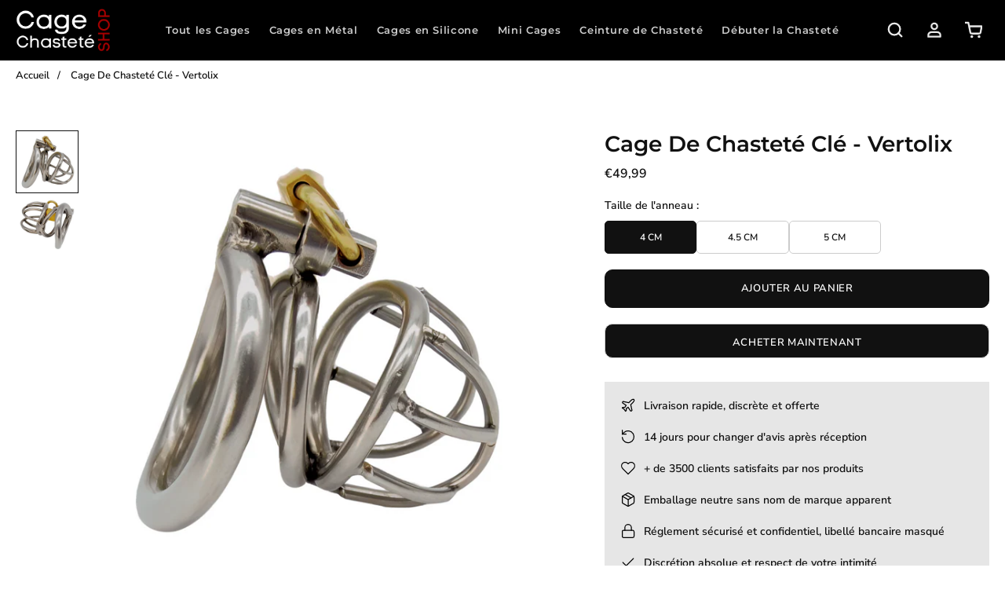

--- FILE ---
content_type: text/html; charset=utf-8
request_url: https://boutique-chastete.com/products/cage-de-chastete-cle
body_size: 27038
content:
<!doctype html>
<html lang=" fr ">
  <head>
    <meta charset="utf-8"> 
    <meta http-equiv="X-UA-Compatible" content="IE=edge,chrome=1">
	<meta name="viewport" content="width=device-width,initial-scale=1">
    <meta name="theme-color" content="">
	<link rel="canonical" href="https://boutique-chastete.com/products/cage-de-chastete-cle">
    <link rel="preconnect" href="https://cdn.shopify.com" crossorigin><link rel="preconnect" href="https://fonts.shopifycdn.com" crossorigin><link rel="icon" href="//boutique-chastete.com/cdn/shop/files/Favicon-Boutique-Chastete_32x32.png?v=1696340658" type="image/png"><meta name="description" content="Il était une fois, une clé dorée, symbole de confiance et d&#39;engagement partagé. Cette clé, détenue par votre partenaire, renferme un pouvoir immense : celui de choisir le moment où le désir sera libéré. Enfiler cette cage de chasteté à clé revient à offrir à votre partenaire un contrôle intime."><title>Cage De Chasteté Clé - Vertolix</title><script type="application/ld+json">
{
  "@context": "https://schema.org/",
  "@type": "Product",
  "name": "Cage De Chasteté Clé - Vertolix",
  "url": "https://boutique-chastete.com/products/cage-de-chastete-cle","image": "https://boutique-chastete.com/cdn/shop/files/cage_de_chastete_cle_1440x.png?v=1716392382","productId": "6574271332501","sku": "1518309-40mm","brand": {
      "@type": "Brand",
      "name": "Boutique Chasteté"
  },
  "offers": [{
        "@type" : "Offer",
        "itemOffered": "Product","sku": "1518309-40mm","availability" : "https://schema.org/InStock",
        "price" : "49.99",
        "priceCurrency" : "EUR",
        "priceValidUntil" : "2027/01/21",
        "url" : "https://boutique-chastete.com/products/cage-de-chastete-cle?variant=39316124205205"
      },
{
        "@type" : "Offer",
        "itemOffered": "Product","sku": "1518309-45mm","availability" : "https://schema.org/InStock",
        "price" : "49.99",
        "priceCurrency" : "EUR",
        "priceValidUntil" : "2027/01/21",
        "url" : "https://boutique-chastete.com/products/cage-de-chastete-cle?variant=39316124237973"
      },
{
        "@type" : "Offer",
        "itemOffered": "Product","sku": "1518309-50mm","availability" : "https://schema.org/InStock",
        "price" : "49.99",
        "priceCurrency" : "EUR",
        "priceValidUntil" : "2027/01/21",
        "url" : "https://boutique-chastete.com/products/cage-de-chastete-cle?variant=39316124270741"
      }
],
  "description": "Cage de chasteté avec une clé et un solide petit cadenas - Vertolix\nIl était une fois, une clé dorée, symbole de confiance et d'engagement partagé. Cette clé, détenue par votre partenaire, renferme un pouvoir immense : celui de choisir le moment où le désir sera libéré. Enfiler cette cage de chasteté à clé revient à offrir à votre partenaire un contrôle intime, où chaque journée est marquée par une montée de l'anticipation. La cage, en acier inoxydable, enferme votre pénis tout en offrant une liberté sous forme de plaisir différé.\nChaque cliquetis du cadenas scelle un pacte, où le respect mutuel et l'épanouissement émotionnel deviennent le centre de l'expérience. Vous vous retrouvez dans un jeu sensuel, où la clé, petite mais si puissante, attend sagement le moment de libération. Votre partenaire, gardienne de ce précieux trésor, saura jouer avec cette tension, en rendant chaque instant plus excitant.\n\nMétal : Acier inoxydable\nUsage : Jeux coquins, pratique d'abstinence sexuelle\nSystème de verrouillage : Cadenas sécurisé\nInclus dans l’emballage : 1 cadenas, 2 clefs\nLes plus : Connexion intime, anticipation excitante\nWaterproof\nLivraison discrète\n\n\n\n\nDimension de la cage\n(Millimètre)\n\n\nAnneau\n\n40 \/ 45 \/ 50 mm\n\n\nLongueur\n45 mm\n\n\nDiamètre\n35 mm\n\n\n"
}
</script><script type="application/ld+json">
{
  "@context": "https://schema.org",
  "@type": "BreadcrumbList",
  "itemListElement": [{
        "@type": "ListItem",
        "position": 1,
        "item": {
            "@id": "https://boutique-chastete.com",
            "name": "Accueil"
        }
  },{
        "@type": "ListItem",
        "position": 2,
        "item": {
            "@id": "https://boutique-chastete.com/products/cage-de-chastete-cle",
            "name": "Cage De Chasteté Clé - Vertolix"
        }
    }]
}
</script><meta property="og:site_name" content="Boutique Chasteté">
<meta property="og:url" content="https://boutique-chastete.com/products/cage-de-chastete-cle">
<meta property="og:title" content="Cage De Chasteté Clé - Vertolix">
<meta property="og:type" content="product">
<meta property="og:description" content="Il était une fois, une clé dorée, symbole de confiance et d&#39;engagement partagé. Cette clé, détenue par votre partenaire, renferme un pouvoir immense : celui de choisir le moment où le désir sera libéré. Enfiler cette cage de chasteté à clé revient à offrir à votre partenaire un contrôle intime."><meta property="og:image" content="http://boutique-chastete.com/cdn/shop/files/cage_de_chastete_cle.png?v=1716392382">
  <meta property="og:image:secure_url" content="https://boutique-chastete.com/cdn/shop/files/cage_de_chastete_cle.png?v=1716392382">
  <meta property="og:image:width" content="1440">
  <meta property="og:image:height" content="1440"><meta property="og:price:amount" content="49,99">
  <meta property="og:price:currency" content="EUR"><meta name="twitter:card" content="summary_large_image">
<meta name="twitter:title" content="Cage De Chasteté Clé - Vertolix">
<meta name="twitter:description" content="Il était une fois, une clé dorée, symbole de confiance et d&#39;engagement partagé. Cette clé, détenue par votre partenaire, renferme un pouvoir immense : celui de choisir le moment où le désir sera libéré. Enfiler cette cage de chasteté à clé revient à offrir à votre partenaire un contrôle intime."><style data-shopify>@font-face {
  font-family: "Nunito Sans";
  font-weight: 600;
  font-style: normal;
  font-display: swap;
  src: url("//boutique-chastete.com/cdn/fonts/nunito_sans/nunitosans_n6.6e9464eba570101a53130c8130a9e17a8eb55c21.woff2") format("woff2"),
       url("//boutique-chastete.com/cdn/fonts/nunito_sans/nunitosans_n6.25a0ac0c0a8a26038c7787054dd6058dfbc20fa8.woff") format("woff");
}

@font-face {
  font-family: "Nunito Sans";
  font-weight: 900;
  font-style: normal;
  font-display: swap;
  src: url("//boutique-chastete.com/cdn/fonts/nunito_sans/nunitosans_n9.7c8361b4d4b107a1ae763a04d17da4306d42d1fa.woff2") format("woff2"),
       url("//boutique-chastete.com/cdn/fonts/nunito_sans/nunitosans_n9.0fba11ee991257fbb4fc505a97be2e3d5884cf66.woff") format("woff");
}

@font-face {
  font-family: "Nunito Sans";
  font-weight: 600;
  font-style: italic;
  font-display: swap;
  src: url("//boutique-chastete.com/cdn/fonts/nunito_sans/nunitosans_i6.e62a4aa1de9af615155fca680231620b75369d24.woff2") format("woff2"),
       url("//boutique-chastete.com/cdn/fonts/nunito_sans/nunitosans_i6.84ec3dfef4c401afbcd538286a9d65b772072e4b.woff") format("woff");
}

@font-face {
  font-family: "Nunito Sans";
  font-weight: 900;
  font-style: italic;
  font-display: swap;
  src: url("//boutique-chastete.com/cdn/fonts/nunito_sans/nunitosans_i9.b6c74312d359687033886edd6014a65bb6dd916e.woff2") format("woff2"),
       url("//boutique-chastete.com/cdn/fonts/nunito_sans/nunitosans_i9.a710456e6195d332513b50da0edc96f1277adaef.woff") format("woff");
}

@font-face {
  font-family: Montserrat;
  font-weight: 600;
  font-style: normal;
  font-display: swap;
  src: url("//boutique-chastete.com/cdn/fonts/montserrat/montserrat_n6.1326b3e84230700ef15b3a29fb520639977513e0.woff2") format("woff2"),
       url("//boutique-chastete.com/cdn/fonts/montserrat/montserrat_n6.652f051080eb14192330daceed8cd53dfdc5ead9.woff") format("woff");
}

:root {
	--page-width: 1250;
	--section-margin: 50;
	--header-color: #000000;
	--header-border-color: #000000;
	--header-nav-color: #cccccc;
	--header-nav-color-hover: #cccccc;
	--header-border-color-hover: #cccccc;
	--header-subnav-color: #cccccc;
	--header-subnav-color-hover: #cccccc;
	--header-icons: #e7e7e7;
	--header-icons-hover: #717171;
	--cart-indicator: #a10101;
    --icons_size: 22;
	--announcement-color: ;
	--announcement-text-color: ;
    --form_angle: 5;
    --textarea_angle: 5;
    --prod-opt-text: #111111;
    --prod-opt-bg: #ffffff;
    --prod-opt-border: #cccccc;
    --prod-opt-text-hover: #ffffff;
    --prod-opt-bg-hover: #111111;
    --prod-opt-border-hover: #111111;
	--form-field-bg: #ffffff;
	--form-field-bg-hover: #ffffff;
	--form-field-line: #cccccc;
	--form-field-line-hover: #111111;
	--form-field-color: #111111;
    --notif-error-color: #ff0000;
    --notif-error-bg: #ff0000;
    --notif-success-color: #0d6245;
    --notif-success-bg: #cbf4c9;
	--button-bg-color: #111111;
	--button-bg-color-hover: #515151;
	--button-text-color: #ffffff;
	--button-text-color-hover: #ffffff;
	--button-border-color: #111111;
	--button-border-color-hover: #515151;
	--buttontwo-bg-color: #111111;
	--buttontwo-bg-color-hover: #515151;
	--buttontwo-text-color: #ffffff;
	--buttontwo-text-color-hover: #ffffff;
	--buttontwo-border-color: #cccccc;
	--buttontwo-border-color-hover: #111111;
    --expire-bg-color: #f1f1f1;
    --expire-border-color: #f1f1f1;
    --expire-text-color: #8c9196;
	--body-bg: #ffffff;
	--body-title-color: #111111;
	--body-subtitle-color: #111111;
	--body-text-color: #383838;
	--body-link-color: #a10101;
	--body-link-color-hover: #ff0000;
	--arrow-color: #111111;
	--arrow-bg-color: #ffffff;
    --arrow-border-color: #ffffff;
    --arrow-shadow: 0 2px 8px rgba(0, 0, 0, .1);
	--separation-line: #e7e7e7;
    --close-cross: #111111;
	--current-price: #111111;
	--previous-price: #aaaaaa;
	--promotion-price: #2cbb2f;
    --threshold-color: #2cbb2f;
	--progressbar-bg: #C8ECC3;
    --progressbar-color: #2cbb2f;
	--footer-color: #111111;
	--footer-line-color: #ffffff;
	--footer-heading-color: #f1f1f1;
	--footer-text-color: #515151;
	--footer-link-color: #cccccc;
	--footer-link-color-hover: #a1a1a1;
	--footer-button-bg-color: #111111;
	--footer-button-bg-color-hover: #515151;
	--footer-button-color: #ffffff;
	--footer-button-color-hover: #ffffff;
	--footer-border-color: #111111;
	--footer-border-color-hover: #515151;
	--footer-icons: #515151;
	--footer-icons-hover: #bca189;
	--breadcrumb-bg: #ffffff;
	--breadcrumb-color: #111111;
    --header-font: Montserrat, sans-serif;
    --header-font-style: normal;
    --header-font-weight: 600;
	--header-font-size: 13;
    --header-font-size-mobile: 15;
    --header-ls: 0.05em;
    --header-uppercase: none;
	--subheader-font-size: 13;
    --subheader-font-size-mobile: 14;
    --body-font: "Nunito Sans", sans-serif;
    --body-font-style: normal;
    --body-font-weight: 600;
	--body-font-size: 14;
    --body-font-bold: 900;
	--body-font-italic: ;
	--body-font-bold-italic: ;
    --body-ls: 0.0em;
    --title-font: Montserrat, sans-serif;
    --title-font-style: normal;
    --title-font-weight: 600;
    --title-ls: 0.0em;
    --title-uppercase: none;
	--button-radius: 10px;
    --button-font-size: 13px;
    --button-ls: 0.05em;
    --button-uppercase: uppercase;
	--popups-radius: 0;
    --promo_tag_bg: #a10101;
    --promo_tag_color: #ffffff;
    --promo_tag_border: #a10101;
    --custom_tag_bg: #111111;
    --custom_tag_color: #ffffff;
    --custom_tag_border: #111111;
    --oos_tag_bg: #ffffff;
    --oos_tag_color: #111111;
    --oos_tag_border: #111111;
    --stock-available: #2cbb2f;
    --stock-low: #ffa500;
    --stock-soldout: #e44c4c;
    --stock-notification: #a10101;
    --pack-checkbox-color: #bca189;
    --pack-plus-color: #111111;
    --label-uppercase: none;
    --prod-uppercase: uppercase;
}</style><script>window.performance && window.performance.mark && window.performance.mark('shopify.content_for_header.start');</script><meta name="google-site-verification" content="SyHfqBfqakynYqZ8FRTFgyE7JnNAQrVZc31NJqly9Fc">
<meta id="shopify-digital-wallet" name="shopify-digital-wallet" content="/52403929237/digital_wallets/dialog">
<meta name="shopify-checkout-api-token" content="4127a8fab819fea424e26c6f0b8f11f9">
<meta id="in-context-paypal-metadata" data-shop-id="52403929237" data-venmo-supported="false" data-environment="production" data-locale="fr_FR" data-paypal-v4="true" data-currency="EUR">
<link rel="alternate" type="application/json+oembed" href="https://boutique-chastete.com/products/cage-de-chastete-cle.oembed">
<script async="async" src="/checkouts/internal/preloads.js?locale=fr-FR"></script>
<script id="apple-pay-shop-capabilities" type="application/json">{"shopId":52403929237,"countryCode":"FR","currencyCode":"EUR","merchantCapabilities":["supports3DS"],"merchantId":"gid:\/\/shopify\/Shop\/52403929237","merchantName":"Boutique Chasteté","requiredBillingContactFields":["postalAddress","email"],"requiredShippingContactFields":["postalAddress","email"],"shippingType":"shipping","supportedNetworks":["visa","masterCard","amex","maestro"],"total":{"type":"pending","label":"Boutique Chasteté","amount":"1.00"},"shopifyPaymentsEnabled":true,"supportsSubscriptions":true}</script>
<script id="shopify-features" type="application/json">{"accessToken":"4127a8fab819fea424e26c6f0b8f11f9","betas":["rich-media-storefront-analytics"],"domain":"boutique-chastete.com","predictiveSearch":true,"shopId":52403929237,"locale":"fr"}</script>
<script>var Shopify = Shopify || {};
Shopify.shop = "cagedechastete.myshopify.com";
Shopify.locale = "fr";
Shopify.currency = {"active":"EUR","rate":"1.0"};
Shopify.country = "FR";
Shopify.theme = {"name":"Copie de Thème Boutique Chasteté","id":172806013272,"schema_name":"Ambition","schema_version":"2.5.2","theme_store_id":null,"role":"main"};
Shopify.theme.handle = "null";
Shopify.theme.style = {"id":null,"handle":null};
Shopify.cdnHost = "boutique-chastete.com/cdn";
Shopify.routes = Shopify.routes || {};
Shopify.routes.root = "/";</script>
<script type="module">!function(o){(o.Shopify=o.Shopify||{}).modules=!0}(window);</script>
<script>!function(o){function n(){var o=[];function n(){o.push(Array.prototype.slice.apply(arguments))}return n.q=o,n}var t=o.Shopify=o.Shopify||{};t.loadFeatures=n(),t.autoloadFeatures=n()}(window);</script>
<script id="shop-js-analytics" type="application/json">{"pageType":"product"}</script>
<script defer="defer" async type="module" src="//boutique-chastete.com/cdn/shopifycloud/shop-js/modules/v2/client.init-shop-cart-sync_INwxTpsh.fr.esm.js"></script>
<script defer="defer" async type="module" src="//boutique-chastete.com/cdn/shopifycloud/shop-js/modules/v2/chunk.common_YNAa1F1g.esm.js"></script>
<script type="module">
  await import("//boutique-chastete.com/cdn/shopifycloud/shop-js/modules/v2/client.init-shop-cart-sync_INwxTpsh.fr.esm.js");
await import("//boutique-chastete.com/cdn/shopifycloud/shop-js/modules/v2/chunk.common_YNAa1F1g.esm.js");

  window.Shopify.SignInWithShop?.initShopCartSync?.({"fedCMEnabled":true,"windoidEnabled":true});

</script>
<script id="__st">var __st={"a":52403929237,"offset":3600,"reqid":"12aa8efd-ba56-4cdb-862a-01e93ae18394-1769013189","pageurl":"boutique-chastete.com\/products\/cage-de-chastete-cle","u":"ba866bbc45ed","p":"product","rtyp":"product","rid":6574271332501};</script>
<script>window.ShopifyPaypalV4VisibilityTracking = true;</script>
<script id="captcha-bootstrap">!function(){'use strict';const t='contact',e='account',n='new_comment',o=[[t,t],['blogs',n],['comments',n],[t,'customer']],c=[[e,'customer_login'],[e,'guest_login'],[e,'recover_customer_password'],[e,'create_customer']],r=t=>t.map((([t,e])=>`form[action*='/${t}']:not([data-nocaptcha='true']) input[name='form_type'][value='${e}']`)).join(','),a=t=>()=>t?[...document.querySelectorAll(t)].map((t=>t.form)):[];function s(){const t=[...o],e=r(t);return a(e)}const i='password',u='form_key',d=['recaptcha-v3-token','g-recaptcha-response','h-captcha-response',i],f=()=>{try{return window.sessionStorage}catch{return}},m='__shopify_v',_=t=>t.elements[u];function p(t,e,n=!1){try{const o=window.sessionStorage,c=JSON.parse(o.getItem(e)),{data:r}=function(t){const{data:e,action:n}=t;return t[m]||n?{data:e,action:n}:{data:t,action:n}}(c);for(const[e,n]of Object.entries(r))t.elements[e]&&(t.elements[e].value=n);n&&o.removeItem(e)}catch(o){console.error('form repopulation failed',{error:o})}}const l='form_type',E='cptcha';function T(t){t.dataset[E]=!0}const w=window,h=w.document,L='Shopify',v='ce_forms',y='captcha';let A=!1;((t,e)=>{const n=(g='f06e6c50-85a8-45c8-87d0-21a2b65856fe',I='https://cdn.shopify.com/shopifycloud/storefront-forms-hcaptcha/ce_storefront_forms_captcha_hcaptcha.v1.5.2.iife.js',D={infoText:'Protégé par hCaptcha',privacyText:'Confidentialité',termsText:'Conditions'},(t,e,n)=>{const o=w[L][v],c=o.bindForm;if(c)return c(t,g,e,D).then(n);var r;o.q.push([[t,g,e,D],n]),r=I,A||(h.body.append(Object.assign(h.createElement('script'),{id:'captcha-provider',async:!0,src:r})),A=!0)});var g,I,D;w[L]=w[L]||{},w[L][v]=w[L][v]||{},w[L][v].q=[],w[L][y]=w[L][y]||{},w[L][y].protect=function(t,e){n(t,void 0,e),T(t)},Object.freeze(w[L][y]),function(t,e,n,w,h,L){const[v,y,A,g]=function(t,e,n){const i=e?o:[],u=t?c:[],d=[...i,...u],f=r(d),m=r(i),_=r(d.filter((([t,e])=>n.includes(e))));return[a(f),a(m),a(_),s()]}(w,h,L),I=t=>{const e=t.target;return e instanceof HTMLFormElement?e:e&&e.form},D=t=>v().includes(t);t.addEventListener('submit',(t=>{const e=I(t);if(!e)return;const n=D(e)&&!e.dataset.hcaptchaBound&&!e.dataset.recaptchaBound,o=_(e),c=g().includes(e)&&(!o||!o.value);(n||c)&&t.preventDefault(),c&&!n&&(function(t){try{if(!f())return;!function(t){const e=f();if(!e)return;const n=_(t);if(!n)return;const o=n.value;o&&e.removeItem(o)}(t);const e=Array.from(Array(32),(()=>Math.random().toString(36)[2])).join('');!function(t,e){_(t)||t.append(Object.assign(document.createElement('input'),{type:'hidden',name:u})),t.elements[u].value=e}(t,e),function(t,e){const n=f();if(!n)return;const o=[...t.querySelectorAll(`input[type='${i}']`)].map((({name:t})=>t)),c=[...d,...o],r={};for(const[a,s]of new FormData(t).entries())c.includes(a)||(r[a]=s);n.setItem(e,JSON.stringify({[m]:1,action:t.action,data:r}))}(t,e)}catch(e){console.error('failed to persist form',e)}}(e),e.submit())}));const S=(t,e)=>{t&&!t.dataset[E]&&(n(t,e.some((e=>e===t))),T(t))};for(const o of['focusin','change'])t.addEventListener(o,(t=>{const e=I(t);D(e)&&S(e,y())}));const B=e.get('form_key'),M=e.get(l),P=B&&M;t.addEventListener('DOMContentLoaded',(()=>{const t=y();if(P)for(const e of t)e.elements[l].value===M&&p(e,B);[...new Set([...A(),...v().filter((t=>'true'===t.dataset.shopifyCaptcha))])].forEach((e=>S(e,t)))}))}(h,new URLSearchParams(w.location.search),n,t,e,['guest_login'])})(!0,!0)}();</script>
<script integrity="sha256-4kQ18oKyAcykRKYeNunJcIwy7WH5gtpwJnB7kiuLZ1E=" data-source-attribution="shopify.loadfeatures" defer="defer" src="//boutique-chastete.com/cdn/shopifycloud/storefront/assets/storefront/load_feature-a0a9edcb.js" crossorigin="anonymous"></script>
<script data-source-attribution="shopify.dynamic_checkout.dynamic.init">var Shopify=Shopify||{};Shopify.PaymentButton=Shopify.PaymentButton||{isStorefrontPortableWallets:!0,init:function(){window.Shopify.PaymentButton.init=function(){};var t=document.createElement("script");t.src="https://boutique-chastete.com/cdn/shopifycloud/portable-wallets/latest/portable-wallets.fr.js",t.type="module",document.head.appendChild(t)}};
</script>
<script data-source-attribution="shopify.dynamic_checkout.buyer_consent">
  function portableWalletsHideBuyerConsent(e){var t=document.getElementById("shopify-buyer-consent"),n=document.getElementById("shopify-subscription-policy-button");t&&n&&(t.classList.add("hidden"),t.setAttribute("aria-hidden","true"),n.removeEventListener("click",e))}function portableWalletsShowBuyerConsent(e){var t=document.getElementById("shopify-buyer-consent"),n=document.getElementById("shopify-subscription-policy-button");t&&n&&(t.classList.remove("hidden"),t.removeAttribute("aria-hidden"),n.addEventListener("click",e))}window.Shopify?.PaymentButton&&(window.Shopify.PaymentButton.hideBuyerConsent=portableWalletsHideBuyerConsent,window.Shopify.PaymentButton.showBuyerConsent=portableWalletsShowBuyerConsent);
</script>
<script>
  function portableWalletsCleanup(e){e&&e.src&&console.error("Failed to load portable wallets script "+e.src);var t=document.querySelectorAll("shopify-accelerated-checkout .shopify-payment-button__skeleton, shopify-accelerated-checkout-cart .wallet-cart-button__skeleton"),e=document.getElementById("shopify-buyer-consent");for(let e=0;e<t.length;e++)t[e].remove();e&&e.remove()}function portableWalletsNotLoadedAsModule(e){e instanceof ErrorEvent&&"string"==typeof e.message&&e.message.includes("import.meta")&&"string"==typeof e.filename&&e.filename.includes("portable-wallets")&&(window.removeEventListener("error",portableWalletsNotLoadedAsModule),window.Shopify.PaymentButton.failedToLoad=e,"loading"===document.readyState?document.addEventListener("DOMContentLoaded",window.Shopify.PaymentButton.init):window.Shopify.PaymentButton.init())}window.addEventListener("error",portableWalletsNotLoadedAsModule);
</script>

<script type="module" src="https://boutique-chastete.com/cdn/shopifycloud/portable-wallets/latest/portable-wallets.fr.js" onError="portableWalletsCleanup(this)" crossorigin="anonymous"></script>
<script nomodule>
  document.addEventListener("DOMContentLoaded", portableWalletsCleanup);
</script>

<script id='scb4127' type='text/javascript' async='' src='https://boutique-chastete.com/cdn/shopifycloud/privacy-banner/storefront-banner.js'></script><link id="shopify-accelerated-checkout-styles" rel="stylesheet" media="screen" href="https://boutique-chastete.com/cdn/shopifycloud/portable-wallets/latest/accelerated-checkout-backwards-compat.css" crossorigin="anonymous">
<style id="shopify-accelerated-checkout-cart">
        #shopify-buyer-consent {
  margin-top: 1em;
  display: inline-block;
  width: 100%;
}

#shopify-buyer-consent.hidden {
  display: none;
}

#shopify-subscription-policy-button {
  background: none;
  border: none;
  padding: 0;
  text-decoration: underline;
  font-size: inherit;
  cursor: pointer;
}

#shopify-subscription-policy-button::before {
  box-shadow: none;
}

      </style>

<script>window.performance && window.performance.mark && window.performance.mark('shopify.content_for_header.end');</script>
    <link rel="stylesheet" href="//boutique-chastete.com/cdn/shop/t/19/assets/theme.min.css?v=109036497499591384161728811554">
    <script defer>
      let all_upsells = [];
      window.theme = {
        template: "product",
        domain: "boutique-chastete.com",
        shopCurrency: "EUR",
        moneyFormat: "€{{amount_with_comma_separator}}",
        moneyWithCurrencyFormat: "€{{amount_with_comma_separator}} EUR",
        currencyConversionEnabled: null,
        currencyConversionMoneyFormat: null,
        currencyConversionRoundAmounts: null,
        productImageSize: null,
        searchMode: null,
        showPageTransition: null,
        showElementStaggering: null,
        showImageZooming: null,
        emptyCart: "Votre panier est vide"
      };
    theme.settings = {
      cartType: "drawer",
      moneyFormat: "€{{amount_with_comma_separator}}",
      availableStock : "En stock",
	  oneStockRemaining : "{{count}} en stock - Commandez vite",
      manyStocksRemaining : "{{count}} en stock - Commandez vite",
      selectPack: "Sélectionnez un ou plusieurs produits",
      restockAlert : "Me prévenir lors du restockage",
      stockMin : 10,
      shippingFree: "Livraison offerte sur votre commande",
      shippingRemaining : "Plus que {{remaining_amount}} pour bénéficier de la livraison offerte",
      salesPercentFormat : "{{sales_amount}}% de réduction",
      salesCurrencyFormat : "Économisez {{sales_amount}}",
      salesType : "2",
      addToCartText : "Ajouter au panier",
      soldOutText : "Stock épuisé",
      notifyMe : "Prévenez-moi",
      preOrder : "Pré-commander",
      newsletterSent : "Vous êtes maintenant inscrit à notre newsletter.",
      contactSent : "Votre message a été envoyé avec succès."
    };
    Shopify.selectionPanier = [];
    </script>
<link href="https://monorail-edge.shopifysvc.com" rel="dns-prefetch">
<script>(function(){if ("sendBeacon" in navigator && "performance" in window) {try {var session_token_from_headers = performance.getEntriesByType('navigation')[0].serverTiming.find(x => x.name == '_s').description;} catch {var session_token_from_headers = undefined;}var session_cookie_matches = document.cookie.match(/_shopify_s=([^;]*)/);var session_token_from_cookie = session_cookie_matches && session_cookie_matches.length === 2 ? session_cookie_matches[1] : "";var session_token = session_token_from_headers || session_token_from_cookie || "";function handle_abandonment_event(e) {var entries = performance.getEntries().filter(function(entry) {return /monorail-edge.shopifysvc.com/.test(entry.name);});if (!window.abandonment_tracked && entries.length === 0) {window.abandonment_tracked = true;var currentMs = Date.now();var navigation_start = performance.timing.navigationStart;var payload = {shop_id: 52403929237,url: window.location.href,navigation_start,duration: currentMs - navigation_start,session_token,page_type: "product"};window.navigator.sendBeacon("https://monorail-edge.shopifysvc.com/v1/produce", JSON.stringify({schema_id: "online_store_buyer_site_abandonment/1.1",payload: payload,metadata: {event_created_at_ms: currentMs,event_sent_at_ms: currentMs}}));}}window.addEventListener('pagehide', handle_abandonment_event);}}());</script>
<script id="web-pixels-manager-setup">(function e(e,d,r,n,o){if(void 0===o&&(o={}),!Boolean(null===(a=null===(i=window.Shopify)||void 0===i?void 0:i.analytics)||void 0===a?void 0:a.replayQueue)){var i,a;window.Shopify=window.Shopify||{};var t=window.Shopify;t.analytics=t.analytics||{};var s=t.analytics;s.replayQueue=[],s.publish=function(e,d,r){return s.replayQueue.push([e,d,r]),!0};try{self.performance.mark("wpm:start")}catch(e){}var l=function(){var e={modern:/Edge?\/(1{2}[4-9]|1[2-9]\d|[2-9]\d{2}|\d{4,})\.\d+(\.\d+|)|Firefox\/(1{2}[4-9]|1[2-9]\d|[2-9]\d{2}|\d{4,})\.\d+(\.\d+|)|Chrom(ium|e)\/(9{2}|\d{3,})\.\d+(\.\d+|)|(Maci|X1{2}).+ Version\/(15\.\d+|(1[6-9]|[2-9]\d|\d{3,})\.\d+)([,.]\d+|)( \(\w+\)|)( Mobile\/\w+|) Safari\/|Chrome.+OPR\/(9{2}|\d{3,})\.\d+\.\d+|(CPU[ +]OS|iPhone[ +]OS|CPU[ +]iPhone|CPU IPhone OS|CPU iPad OS)[ +]+(15[._]\d+|(1[6-9]|[2-9]\d|\d{3,})[._]\d+)([._]\d+|)|Android:?[ /-](13[3-9]|1[4-9]\d|[2-9]\d{2}|\d{4,})(\.\d+|)(\.\d+|)|Android.+Firefox\/(13[5-9]|1[4-9]\d|[2-9]\d{2}|\d{4,})\.\d+(\.\d+|)|Android.+Chrom(ium|e)\/(13[3-9]|1[4-9]\d|[2-9]\d{2}|\d{4,})\.\d+(\.\d+|)|SamsungBrowser\/([2-9]\d|\d{3,})\.\d+/,legacy:/Edge?\/(1[6-9]|[2-9]\d|\d{3,})\.\d+(\.\d+|)|Firefox\/(5[4-9]|[6-9]\d|\d{3,})\.\d+(\.\d+|)|Chrom(ium|e)\/(5[1-9]|[6-9]\d|\d{3,})\.\d+(\.\d+|)([\d.]+$|.*Safari\/(?![\d.]+ Edge\/[\d.]+$))|(Maci|X1{2}).+ Version\/(10\.\d+|(1[1-9]|[2-9]\d|\d{3,})\.\d+)([,.]\d+|)( \(\w+\)|)( Mobile\/\w+|) Safari\/|Chrome.+OPR\/(3[89]|[4-9]\d|\d{3,})\.\d+\.\d+|(CPU[ +]OS|iPhone[ +]OS|CPU[ +]iPhone|CPU IPhone OS|CPU iPad OS)[ +]+(10[._]\d+|(1[1-9]|[2-9]\d|\d{3,})[._]\d+)([._]\d+|)|Android:?[ /-](13[3-9]|1[4-9]\d|[2-9]\d{2}|\d{4,})(\.\d+|)(\.\d+|)|Mobile Safari.+OPR\/([89]\d|\d{3,})\.\d+\.\d+|Android.+Firefox\/(13[5-9]|1[4-9]\d|[2-9]\d{2}|\d{4,})\.\d+(\.\d+|)|Android.+Chrom(ium|e)\/(13[3-9]|1[4-9]\d|[2-9]\d{2}|\d{4,})\.\d+(\.\d+|)|Android.+(UC? ?Browser|UCWEB|U3)[ /]?(15\.([5-9]|\d{2,})|(1[6-9]|[2-9]\d|\d{3,})\.\d+)\.\d+|SamsungBrowser\/(5\.\d+|([6-9]|\d{2,})\.\d+)|Android.+MQ{2}Browser\/(14(\.(9|\d{2,})|)|(1[5-9]|[2-9]\d|\d{3,})(\.\d+|))(\.\d+|)|K[Aa][Ii]OS\/(3\.\d+|([4-9]|\d{2,})\.\d+)(\.\d+|)/},d=e.modern,r=e.legacy,n=navigator.userAgent;return n.match(d)?"modern":n.match(r)?"legacy":"unknown"}(),u="modern"===l?"modern":"legacy",c=(null!=n?n:{modern:"",legacy:""})[u],f=function(e){return[e.baseUrl,"/wpm","/b",e.hashVersion,"modern"===e.buildTarget?"m":"l",".js"].join("")}({baseUrl:d,hashVersion:r,buildTarget:u}),m=function(e){var d=e.version,r=e.bundleTarget,n=e.surface,o=e.pageUrl,i=e.monorailEndpoint;return{emit:function(e){var a=e.status,t=e.errorMsg,s=(new Date).getTime(),l=JSON.stringify({metadata:{event_sent_at_ms:s},events:[{schema_id:"web_pixels_manager_load/3.1",payload:{version:d,bundle_target:r,page_url:o,status:a,surface:n,error_msg:t},metadata:{event_created_at_ms:s}}]});if(!i)return console&&console.warn&&console.warn("[Web Pixels Manager] No Monorail endpoint provided, skipping logging."),!1;try{return self.navigator.sendBeacon.bind(self.navigator)(i,l)}catch(e){}var u=new XMLHttpRequest;try{return u.open("POST",i,!0),u.setRequestHeader("Content-Type","text/plain"),u.send(l),!0}catch(e){return console&&console.warn&&console.warn("[Web Pixels Manager] Got an unhandled error while logging to Monorail."),!1}}}}({version:r,bundleTarget:l,surface:e.surface,pageUrl:self.location.href,monorailEndpoint:e.monorailEndpoint});try{o.browserTarget=l,function(e){var d=e.src,r=e.async,n=void 0===r||r,o=e.onload,i=e.onerror,a=e.sri,t=e.scriptDataAttributes,s=void 0===t?{}:t,l=document.createElement("script"),u=document.querySelector("head"),c=document.querySelector("body");if(l.async=n,l.src=d,a&&(l.integrity=a,l.crossOrigin="anonymous"),s)for(var f in s)if(Object.prototype.hasOwnProperty.call(s,f))try{l.dataset[f]=s[f]}catch(e){}if(o&&l.addEventListener("load",o),i&&l.addEventListener("error",i),u)u.appendChild(l);else{if(!c)throw new Error("Did not find a head or body element to append the script");c.appendChild(l)}}({src:f,async:!0,onload:function(){if(!function(){var e,d;return Boolean(null===(d=null===(e=window.Shopify)||void 0===e?void 0:e.analytics)||void 0===d?void 0:d.initialized)}()){var d=window.webPixelsManager.init(e)||void 0;if(d){var r=window.Shopify.analytics;r.replayQueue.forEach((function(e){var r=e[0],n=e[1],o=e[2];d.publishCustomEvent(r,n,o)})),r.replayQueue=[],r.publish=d.publishCustomEvent,r.visitor=d.visitor,r.initialized=!0}}},onerror:function(){return m.emit({status:"failed",errorMsg:"".concat(f," has failed to load")})},sri:function(e){var d=/^sha384-[A-Za-z0-9+/=]+$/;return"string"==typeof e&&d.test(e)}(c)?c:"",scriptDataAttributes:o}),m.emit({status:"loading"})}catch(e){m.emit({status:"failed",errorMsg:(null==e?void 0:e.message)||"Unknown error"})}}})({shopId: 52403929237,storefrontBaseUrl: "https://boutique-chastete.com",extensionsBaseUrl: "https://extensions.shopifycdn.com/cdn/shopifycloud/web-pixels-manager",monorailEndpoint: "https://monorail-edge.shopifysvc.com/unstable/produce_batch",surface: "storefront-renderer",enabledBetaFlags: ["2dca8a86"],webPixelsConfigList: [{"id":"1636008280","configuration":"{\"config\":\"{\\\"pixel_id\\\":\\\"GT-K554N7PG\\\",\\\"target_country\\\":\\\"ZZ\\\",\\\"gtag_events\\\":[{\\\"type\\\":\\\"view_item\\\",\\\"action_label\\\":\\\"MC-W7JKZ2XGMB\\\"},{\\\"type\\\":\\\"purchase\\\",\\\"action_label\\\":\\\"MC-W7JKZ2XGMB\\\"},{\\\"type\\\":\\\"page_view\\\",\\\"action_label\\\":\\\"MC-W7JKZ2XGMB\\\"}],\\\"enable_monitoring_mode\\\":false}\"}","eventPayloadVersion":"v1","runtimeContext":"OPEN","scriptVersion":"b2a88bafab3e21179ed38636efcd8a93","type":"APP","apiClientId":1780363,"privacyPurposes":[],"dataSharingAdjustments":{"protectedCustomerApprovalScopes":["read_customer_address","read_customer_email","read_customer_name","read_customer_personal_data","read_customer_phone"]}},{"id":"shopify-app-pixel","configuration":"{}","eventPayloadVersion":"v1","runtimeContext":"STRICT","scriptVersion":"0450","apiClientId":"shopify-pixel","type":"APP","privacyPurposes":["ANALYTICS","MARKETING"]},{"id":"shopify-custom-pixel","eventPayloadVersion":"v1","runtimeContext":"LAX","scriptVersion":"0450","apiClientId":"shopify-pixel","type":"CUSTOM","privacyPurposes":["ANALYTICS","MARKETING"]}],isMerchantRequest: false,initData: {"shop":{"name":"Boutique Chasteté","paymentSettings":{"currencyCode":"EUR"},"myshopifyDomain":"cagedechastete.myshopify.com","countryCode":"FR","storefrontUrl":"https:\/\/boutique-chastete.com"},"customer":null,"cart":null,"checkout":null,"productVariants":[{"price":{"amount":49.99,"currencyCode":"EUR"},"product":{"title":"Cage De Chasteté Clé - Vertolix","vendor":"Boutique Chasteté","id":"6574271332501","untranslatedTitle":"Cage De Chasteté Clé - Vertolix","url":"\/products\/cage-de-chastete-cle","type":"Cage De Chasteté Métal"},"id":"39316124205205","image":{"src":"\/\/boutique-chastete.com\/cdn\/shop\/files\/cage_de_chastete_cle.png?v=1716392382"},"sku":"1518309-40mm","title":"4 CM","untranslatedTitle":"4 CM"},{"price":{"amount":49.99,"currencyCode":"EUR"},"product":{"title":"Cage De Chasteté Clé - Vertolix","vendor":"Boutique Chasteté","id":"6574271332501","untranslatedTitle":"Cage De Chasteté Clé - Vertolix","url":"\/products\/cage-de-chastete-cle","type":"Cage De Chasteté Métal"},"id":"39316124237973","image":{"src":"\/\/boutique-chastete.com\/cdn\/shop\/files\/cage_de_chastete_cle.png?v=1716392382"},"sku":"1518309-45mm","title":"4.5 CM","untranslatedTitle":"4.5 CM"},{"price":{"amount":49.99,"currencyCode":"EUR"},"product":{"title":"Cage De Chasteté Clé - Vertolix","vendor":"Boutique Chasteté","id":"6574271332501","untranslatedTitle":"Cage De Chasteté Clé - Vertolix","url":"\/products\/cage-de-chastete-cle","type":"Cage De Chasteté Métal"},"id":"39316124270741","image":{"src":"\/\/boutique-chastete.com\/cdn\/shop\/files\/cage_de_chastete_cle.png?v=1716392382"},"sku":"1518309-50mm","title":"5 CM","untranslatedTitle":"5 CM"}],"purchasingCompany":null},},"https://boutique-chastete.com/cdn","fcfee988w5aeb613cpc8e4bc33m6693e112",{"modern":"","legacy":""},{"shopId":"52403929237","storefrontBaseUrl":"https:\/\/boutique-chastete.com","extensionBaseUrl":"https:\/\/extensions.shopifycdn.com\/cdn\/shopifycloud\/web-pixels-manager","surface":"storefront-renderer","enabledBetaFlags":"[\"2dca8a86\"]","isMerchantRequest":"false","hashVersion":"fcfee988w5aeb613cpc8e4bc33m6693e112","publish":"custom","events":"[[\"page_viewed\",{}],[\"product_viewed\",{\"productVariant\":{\"price\":{\"amount\":49.99,\"currencyCode\":\"EUR\"},\"product\":{\"title\":\"Cage De Chasteté Clé - Vertolix\",\"vendor\":\"Boutique Chasteté\",\"id\":\"6574271332501\",\"untranslatedTitle\":\"Cage De Chasteté Clé - Vertolix\",\"url\":\"\/products\/cage-de-chastete-cle\",\"type\":\"Cage De Chasteté Métal\"},\"id\":\"39316124205205\",\"image\":{\"src\":\"\/\/boutique-chastete.com\/cdn\/shop\/files\/cage_de_chastete_cle.png?v=1716392382\"},\"sku\":\"1518309-40mm\",\"title\":\"4 CM\",\"untranslatedTitle\":\"4 CM\"}}]]"});</script><script>
  window.ShopifyAnalytics = window.ShopifyAnalytics || {};
  window.ShopifyAnalytics.meta = window.ShopifyAnalytics.meta || {};
  window.ShopifyAnalytics.meta.currency = 'EUR';
  var meta = {"product":{"id":6574271332501,"gid":"gid:\/\/shopify\/Product\/6574271332501","vendor":"Boutique Chasteté","type":"Cage De Chasteté Métal","handle":"cage-de-chastete-cle","variants":[{"id":39316124205205,"price":4999,"name":"Cage De Chasteté Clé - Vertolix - 4 CM","public_title":"4 CM","sku":"1518309-40mm"},{"id":39316124237973,"price":4999,"name":"Cage De Chasteté Clé - Vertolix - 4.5 CM","public_title":"4.5 CM","sku":"1518309-45mm"},{"id":39316124270741,"price":4999,"name":"Cage De Chasteté Clé - Vertolix - 5 CM","public_title":"5 CM","sku":"1518309-50mm"}],"remote":false},"page":{"pageType":"product","resourceType":"product","resourceId":6574271332501,"requestId":"12aa8efd-ba56-4cdb-862a-01e93ae18394-1769013189"}};
  for (var attr in meta) {
    window.ShopifyAnalytics.meta[attr] = meta[attr];
  }
</script>
<script class="analytics">
  (function () {
    var customDocumentWrite = function(content) {
      var jquery = null;

      if (window.jQuery) {
        jquery = window.jQuery;
      } else if (window.Checkout && window.Checkout.$) {
        jquery = window.Checkout.$;
      }

      if (jquery) {
        jquery('body').append(content);
      }
    };

    var hasLoggedConversion = function(token) {
      if (token) {
        return document.cookie.indexOf('loggedConversion=' + token) !== -1;
      }
      return false;
    }

    var setCookieIfConversion = function(token) {
      if (token) {
        var twoMonthsFromNow = new Date(Date.now());
        twoMonthsFromNow.setMonth(twoMonthsFromNow.getMonth() + 2);

        document.cookie = 'loggedConversion=' + token + '; expires=' + twoMonthsFromNow;
      }
    }

    var trekkie = window.ShopifyAnalytics.lib = window.trekkie = window.trekkie || [];
    if (trekkie.integrations) {
      return;
    }
    trekkie.methods = [
      'identify',
      'page',
      'ready',
      'track',
      'trackForm',
      'trackLink'
    ];
    trekkie.factory = function(method) {
      return function() {
        var args = Array.prototype.slice.call(arguments);
        args.unshift(method);
        trekkie.push(args);
        return trekkie;
      };
    };
    for (var i = 0; i < trekkie.methods.length; i++) {
      var key = trekkie.methods[i];
      trekkie[key] = trekkie.factory(key);
    }
    trekkie.load = function(config) {
      trekkie.config = config || {};
      trekkie.config.initialDocumentCookie = document.cookie;
      var first = document.getElementsByTagName('script')[0];
      var script = document.createElement('script');
      script.type = 'text/javascript';
      script.onerror = function(e) {
        var scriptFallback = document.createElement('script');
        scriptFallback.type = 'text/javascript';
        scriptFallback.onerror = function(error) {
                var Monorail = {
      produce: function produce(monorailDomain, schemaId, payload) {
        var currentMs = new Date().getTime();
        var event = {
          schema_id: schemaId,
          payload: payload,
          metadata: {
            event_created_at_ms: currentMs,
            event_sent_at_ms: currentMs
          }
        };
        return Monorail.sendRequest("https://" + monorailDomain + "/v1/produce", JSON.stringify(event));
      },
      sendRequest: function sendRequest(endpointUrl, payload) {
        // Try the sendBeacon API
        if (window && window.navigator && typeof window.navigator.sendBeacon === 'function' && typeof window.Blob === 'function' && !Monorail.isIos12()) {
          var blobData = new window.Blob([payload], {
            type: 'text/plain'
          });

          if (window.navigator.sendBeacon(endpointUrl, blobData)) {
            return true;
          } // sendBeacon was not successful

        } // XHR beacon

        var xhr = new XMLHttpRequest();

        try {
          xhr.open('POST', endpointUrl);
          xhr.setRequestHeader('Content-Type', 'text/plain');
          xhr.send(payload);
        } catch (e) {
          console.log(e);
        }

        return false;
      },
      isIos12: function isIos12() {
        return window.navigator.userAgent.lastIndexOf('iPhone; CPU iPhone OS 12_') !== -1 || window.navigator.userAgent.lastIndexOf('iPad; CPU OS 12_') !== -1;
      }
    };
    Monorail.produce('monorail-edge.shopifysvc.com',
      'trekkie_storefront_load_errors/1.1',
      {shop_id: 52403929237,
      theme_id: 172806013272,
      app_name: "storefront",
      context_url: window.location.href,
      source_url: "//boutique-chastete.com/cdn/s/trekkie.storefront.cd680fe47e6c39ca5d5df5f0a32d569bc48c0f27.min.js"});

        };
        scriptFallback.async = true;
        scriptFallback.src = '//boutique-chastete.com/cdn/s/trekkie.storefront.cd680fe47e6c39ca5d5df5f0a32d569bc48c0f27.min.js';
        first.parentNode.insertBefore(scriptFallback, first);
      };
      script.async = true;
      script.src = '//boutique-chastete.com/cdn/s/trekkie.storefront.cd680fe47e6c39ca5d5df5f0a32d569bc48c0f27.min.js';
      first.parentNode.insertBefore(script, first);
    };
    trekkie.load(
      {"Trekkie":{"appName":"storefront","development":false,"defaultAttributes":{"shopId":52403929237,"isMerchantRequest":null,"themeId":172806013272,"themeCityHash":"7040728520931795228","contentLanguage":"fr","currency":"EUR","eventMetadataId":"b1940dd9-5dc4-4386-96ae-d5d583c5597a"},"isServerSideCookieWritingEnabled":true,"monorailRegion":"shop_domain","enabledBetaFlags":["65f19447"]},"Session Attribution":{},"S2S":{"facebookCapiEnabled":false,"source":"trekkie-storefront-renderer","apiClientId":580111}}
    );

    var loaded = false;
    trekkie.ready(function() {
      if (loaded) return;
      loaded = true;

      window.ShopifyAnalytics.lib = window.trekkie;

      var originalDocumentWrite = document.write;
      document.write = customDocumentWrite;
      try { window.ShopifyAnalytics.merchantGoogleAnalytics.call(this); } catch(error) {};
      document.write = originalDocumentWrite;

      window.ShopifyAnalytics.lib.page(null,{"pageType":"product","resourceType":"product","resourceId":6574271332501,"requestId":"12aa8efd-ba56-4cdb-862a-01e93ae18394-1769013189","shopifyEmitted":true});

      var match = window.location.pathname.match(/checkouts\/(.+)\/(thank_you|post_purchase)/)
      var token = match? match[1]: undefined;
      if (!hasLoggedConversion(token)) {
        setCookieIfConversion(token);
        window.ShopifyAnalytics.lib.track("Viewed Product",{"currency":"EUR","variantId":39316124205205,"productId":6574271332501,"productGid":"gid:\/\/shopify\/Product\/6574271332501","name":"Cage De Chasteté Clé - Vertolix - 4 CM","price":"49.99","sku":"1518309-40mm","brand":"Boutique Chasteté","variant":"4 CM","category":"Cage De Chasteté Métal","nonInteraction":true,"remote":false},undefined,undefined,{"shopifyEmitted":true});
      window.ShopifyAnalytics.lib.track("monorail:\/\/trekkie_storefront_viewed_product\/1.1",{"currency":"EUR","variantId":39316124205205,"productId":6574271332501,"productGid":"gid:\/\/shopify\/Product\/6574271332501","name":"Cage De Chasteté Clé - Vertolix - 4 CM","price":"49.99","sku":"1518309-40mm","brand":"Boutique Chasteté","variant":"4 CM","category":"Cage De Chasteté Métal","nonInteraction":true,"remote":false,"referer":"https:\/\/boutique-chastete.com\/products\/cage-de-chastete-cle"});
      }
    });


        var eventsListenerScript = document.createElement('script');
        eventsListenerScript.async = true;
        eventsListenerScript.src = "//boutique-chastete.com/cdn/shopifycloud/storefront/assets/shop_events_listener-3da45d37.js";
        document.getElementsByTagName('head')[0].appendChild(eventsListenerScript);

})();</script>
<script
  defer
  src="https://boutique-chastete.com/cdn/shopifycloud/perf-kit/shopify-perf-kit-3.0.4.min.js"
  data-application="storefront-renderer"
  data-shop-id="52403929237"
  data-render-region="gcp-us-east1"
  data-page-type="product"
  data-theme-instance-id="172806013272"
  data-theme-name="Ambition"
  data-theme-version="2.5.2"
  data-monorail-region="shop_domain"
  data-resource-timing-sampling-rate="10"
  data-shs="true"
  data-shs-beacon="true"
  data-shs-export-with-fetch="true"
  data-shs-logs-sample-rate="1"
  data-shs-beacon-endpoint="https://boutique-chastete.com/api/collect"
></script>
</head>
<body id="body"><div id="shopify-section-announcement" class="shopify-section announcement-top"></div><div id="shopify-section-header" class="shopify-section shopify-section--header"><style>
.logo {padding-top: 10px;padding-bottom: 10px;}
.logo-img, .logo-2, .mobile-nav .logo, .logo-1 {max-width: 140px;}
.logo-1 {padding-right: 0px;}
.logo-1, .icones-1 {width: 140px;}
.mobile-nav .logo-1 {width: 140px;}
.navigation-1 .nav-menu > li:not(.mobile-nav .navigation-1 .nav-menu > li), .navigation-2 .nav-menu > li:not(.mobile-nav .navigation-2 .nav-menu > li) {line-height: 72.34146341463413px;}
.navigation-1 .subnav-box, .navigation-2 .subnav-box {top: 76.34146341463413px;}.shopify-section--header {position:sticky; top:0;z-index:10;}</style>
<div id="modal-bg"></div>
<div class="hidden-navbox">
    <ul id="navbox"><li>Tout les Cages</li><li>Cages en Métal</li><li>Cages en Silicone</li><li>Mini Cages</li><li>Ceinture de Chasteté</li><li>Débuter la Chasteté</li></ul>
</div>
<header class="header-box fixed-nav">  
    <div class="header" data-logo-switch="140" data-nav-type="1">
        <div class="container flex">
      		<a href="/" class="logo logo-1" id="logo"><img class="logo-img"
          	 src="//boutique-chastete.com/cdn/shop/files/Logo-Cage-Chastete_dc5599e4-c9cd-4c86-a782-85d32a744851_400x.png?v=1696341026"
             width="140px"
             height="56.34146341463414px"
             sizes="140"
             alt="Logo-Cage-Chastete"
             draggable="false"

        	/></a>         
            <nav class="navigation navigation-1 hide" id="navigation">
              	<ul class="nav-menu">
                  <div class="close-menu-block nav-arrow subnav-back">
                    <svg class="header-new-icon" aria-hidden="true" role="img" focusable="false" width="24" height="24" viewBox="0 0 24 24" stroke="currentColor" fill="none" stroke-width="2.5" xmlns="http://www.w3.org/2000/svg" stroke-linecap="round" stroke-linejoin="round">
                      <path d="M 6 6 L 18 18 Z M 6 18 L 18 6 Z" />
                    </svg>
                  </div><li class="nav-hidden">
                    <span class="top-previous mobile-account ob-seo" data-ob-direction="L2FjY291bnQvbG9naW4=" style="display:flex;">
                    <div class="nav-hidden nav-arrow subnav-go">
                      <svg class="header-new-icon" aria-hidden="true" role="img" focusable="false" xmlns="http://www.w3.org/2000/svg" width="24" height="24" viewBox="0 0 24 24" fill="none" stroke="currentColor" stroke-width="2.5" stroke-linecap="round" stroke-linejoin="round"><path d="M 20.4 21.5 v -2.1 a 4.2 4.2 90 0 0 -4.2 -4.2 H 7.8 a 4.2 4.2 90 0 0 -4.2 4.2 V 21.5 Z"></path><circle cx="12" cy="7" r="4"></circle></svg>
                    </div>
                    <span class="nav-previous">Votre compte</span>
                  </span>
                  </li><li class="nav-link"><a class="nav-style" href="/collections/cage-de-chastete">Tout les Cages</a></li><li class="nav-link"><a class="nav-style" href="/collections/cage-de-chastete-metal">Cages en Métal</a></li><li class="nav-link"><a class="nav-style" href="/collections/cage-de-chastete-silicone">Cages en Silicone</a></li><li class="nav-link"><a class="nav-style" href="/collections/mini-cage-de-chastete">Mini Cages</a></li>

<li class="nav-link meganav"><a class="nav-style" href="/collections/ceinture-de-chastete">Ceinture de Chasteté</a>
                    <div class="nav-hidden nav-arrow subnav-go">
                      <svg class="header-new-icon" aria-hidden="true" role="img" focusable="false" width="24" height="24" viewBox="0 0 24 24" stroke="currentColor" fill="none" stroke-width="2.5" xmlns="http://www.w3.org/2000/svg" stroke-linecap="round" stroke-linejoin="round">
                        <path d="M 8.5 19 L 15.5 12 L 8.5 5" />
                      </svg>
                    </div>
                    <div class="subnav-box menu-dropdown">
                      <div class="meganav-container">
                        <ul class="subnav  ">
                          <li class="nav-hidden nav-back top-previous">
                            <div class="nav-arrow subnav-back">
                              <svg class="header-new-icon" aria-hidden="true" role="img" focusable="false" width="24" height="24" viewBox="0 0 24 24" stroke="currentColor" fill="none" stroke-width="2.5" xmlns="http://www.w3.org/2000/svg" stroke-linecap="round" stroke-linejoin="round">
                                <path d="M 15.5 19 L 8.5 12 L 15.5 5" />
                              </svg>
                            </div>
                            <span class="nav-previous subnav-back">Précédent</span>
                          </li>
                          <li class="nav-hidden">
                            <span class="sub-nav-title nav-style">Ceinture de Chasteté</span>
                          </li><li><a class="nav-style nav-style2" href="/collections/ceinture-de-chastete-homme">Ceinture de Chasteté Homme</a></li><li><a class="nav-style nav-style2" href="/collections/ceinture-de-chastete-femme">Ceinture de Chasteté Femme</a></li></ul></div>
                    </div>
                  </li><li class="nav-link"><a class="nav-style" href="/products/cage-chastete-resine-debutant">Débuter la Chasteté</a></li></ul>
          </nav>            
          <div class="icones icones-1 hide" id="icones">         
            <div id="search-icon" class="header-icon">
              <svg class="icon-color" aria-hidden="true" role="img" focusable="false" xmlns="http://www.w3.org/2000/svg" width="24" height="24" viewBox="0 0 24 24" fill="none" stroke="currentColor" stroke-width="2.5" stroke-linecap="round" stroke-linejoin="round"><circle cx="11" cy="11" r="8"></circle><line x1="21" y1="21" x2="16.65" y2="16.65"></line></svg>
            </div><span id="account-icon" class="header-icon ob-seo" data-ob-direction="L2FjY291bnQvbG9naW4="> 
              <svg class="icon-color" aria-hidden="true" role="img" focusable="false" xmlns="http://www.w3.org/2000/svg" width="24" height="24" viewBox="0 0 24 24" fill="none" stroke="currentColor" stroke-width="2.5" stroke-linecap="round" stroke-linejoin="round"><path d="M 20.4 21.5 v -2.1 a 4.2 4.2 90 0 0 -4.2 -4.2 H 7.8 a 4.2 4.2 90 0 0 -4.2 4.2 V 21.5 Z"></path><circle cx="12" cy="7" r="4"></circle></svg>
            </span><div id="cart-icon" class="header-icon">
              <svg class="icon-color" aria-hidden="true" role="img" focusable="false" xmlns="http://www.w3.org/2000/svg" width="24" height="24" viewBox="0 0 24 24" fill="none" stroke="currentColor" stroke-width="2.5" stroke-linecap="round" stroke-linejoin="round"><path d="M 0.6 2.05 H 4.7236 L 7.4865 15.5467 C 7.5807 16.0108 7.839 16.4277 8.2159 16.7245 C 8.5928 17.0211 9.0645 17.1787 9.5483 17.1696 H 19.5687 C 20.0525 17.1787 20.5243 17.0211 20.9011 16.7245 C 21.2781 16.4277 21.5363 16.0108 21.6305 15.5467 L 23.28 7.0899 H 5.7545 M 19.5687 22 c 0.3479 0 0.63 -0.2821 0.63 -0.63 c 0 -0.3479 -0.2821 -0.63 -0.63 -0.63 c -0.3479 0 -0.63 0.2821 -0.63 0.63 c 0 0.3479 0.2821 0.63 0.63 0.63 M 9.5481 22 c 0.3479 0 0.63 -0.2821 0.63 -0.63 c 0 -0.3479 -0.2821 -0.63 -0.63 -0.63 c -0.3479 0 -0.63 0.2821 -0.63 0.63 c 0 0.3479 0.2821 0.63 0.63 0.63"></path></svg>
              <span id="cart-indicator"  data-add-to-cart="cagedechastete"></span>
            </div> 
          </div>
          <div class="burger burger-1 hide" id="burger">
          <svg class="icon-color" aria-hidden="true" role="img" focusable="false" width="24" height="24" viewBox="0 0 24 24" stroke="currentColor" fill="none" stroke-width="2.5" xmlns="http://www.w3.org/2000/svg" stroke-linecap="round" stroke-linejoin="round"><path d="M 2 4.5 L 22 4.5 Z M 2 19.5 L 22 19.5 Z M 2 12 L 22 12 Z"></path></svg>
          </div>
          <div class="trick-1 hide"></div>
      </div> 
  </div> 
</header>
<script type="application/ld+json">
  {
    "@context": "http://schema.org",
    "@type": "Organization",
    "name": "Boutique Chasteté","logo": "https://boutique-chastete.com/cdn/shop/files/Logo-Cage-Chastete_dc5599e4-c9cd-4c86-a782-85d32a744851.png?v=1696341026&width=410","sameAs": [
      "",
      "",
      "",
      "",
      "",
      "",
      "",
      "",
      "",
      "",
      ""
    ],
    "url": "https://boutique-chastete.com"
  }
</script></div><aside class="modal-cart" id="drawcart-bar" data-threshold="0">
    <form class="drawcart-content" action="/cart" method="post">
        <div class="flex" id="drawcart-title-block">
            <p class="drawcart-title">Panier</p>
            <svg class="close-drawcart-icon icon-color" id="close-drawcart-bar" aria-hidden="true" role="img" focusable="false" width="24" height="24" viewBox="0 0 24 24" stroke="currentColor" fill="none" stroke-width="2.5" xmlns="http://www.w3.org/2000/svg" stroke-linecap="round" stroke-linejoin="round">
               <path d="M 6 6 L 18 18 Z M 6 18 L 18 6 Z" />
            </svg>
        </div><div id="drawcart-items-block" class="items-block"><p class="drawcart-title drawcart-empty">Votre panier est vide</p></div></form>
</aside>
<template id="drawer-cart-item">
	<div class="cart-item">
    	<a href="" class="cart-item-image">
			<img class="cart-item-picture" src="" alt="">
        </a>
      	<div class="cart-item-main">
          	<div class="cart-item-core">
              	<div class="cart-item-info">
                	<p class="cart-item-name">
                      <a href=""></a>
                  	</p> 
        		  	<p class="cart-item-options"></p>
                    <div class="cart-item-properties"></div>
                    <p class="cart-item-coupons"></p>
                </div>
              	<div class="cart-item-pricing">
	                <p class="cart-item-price"></p>
              		<p class="cart-item-oldprice"></p>
               	</div>
          	</div>
          	<div class="cart-item-change" data-line-id="" >
              	<div class="cart-item-quantity">
                  	<button class="cart-item-minus" type="button" data-quantity="">
                    	<svg class="cart-item-icon" role="presentation" viewBox="0 0 16 2">
                          <path d="M1,1 L15,1" stroke="currentColor" fill="none" fill-rule="evenodd" stroke-linecap="square"></path>
                      	</svg>
                    </button>
                  	<input class="cart-item-number" type="number" min="0" max="" name="" id="" value="">
                  	<button class="cart-item-plus" type="button" data-quantity="">
                    	<svg class="cart-item-icon" role="presentation" viewBox="0 0 16 16">
                          <g stroke="currentColor" fill="none" fill-rule="evenodd" stroke-linecap="square">
                            <path d="M8,1 L8,15"></path><path d="M1,8 L15,8"></path>
                          </g>
                      	</svg>
                    </button>
              	</div>
                <svg class="cart-item-remove cart-item-remove2" type="button" data-quantity="0" data-action="remove-item" xmlns="http://www.w3.org/2000/svg" width="24" height="24" viewBox="0 0 24 24" stroke="currentColor" fill="none" stroke-width="1" stroke-linecap="round" stroke-linejoin="round">
                    <path d="M 19 6 v 14 a 2 2 0 0 1 -2 2 H 7 a 2 2 0 0 1 -2 -2 V 6 m 3 0 V 4 a 2 2 0 0 1 2 -2 h 4 a 2 2 0 0 1 2 2 v 2 M 3 6 H 21 M 10 11 V 17 M 14 11 V 17" />
                </svg>
          	</div>
    	</div>
	</div>
</template>
<template id="drawcart-block-settings"><p class="cart-summary-title">Ajoutez un commentaire</p>
  		<textarea name="note" id="drawcart-note" class="login-field cart-instructions" placeholder="Faites-nous part des instructions spéciales pour votre commande"></textarea><p class="cart-summary-title">Avez-vous un code promo ?</p>
        <div class="cart-coupon-form" id="drawcart-coupon-form">
        	<input type="text" name="discount" placeholder="Code de réduction" class="login-field" id="cart-coupon-field">
            <button type="submit" name="checkout" class="cart-coupon-button">Appliquer</button>
        </div></template>
<template id="drawcart-block-checkout">
  <div id="drawcart-button-block">
  <div class="flex">
    <p class="cart-summary-title">Total</p>
    <p class="cart-summary-price"></p>
  </div><button type="submit" name="checkout" class="checkout-button cart-button">Paiement</button>
</div>
</template>
<template id="drawcart-promo">
	<div id="drawcart-promo-block">
    	<p 
           class="cart-summary-promo"
           data-free="Livraison offerte sur votre commande"
           data-remaining="Plus que {{remaining_amount}} pour bénéficier de la livraison offerte"
        >
    	</p>
      	<div class="drawcart-progress-bar">
              	<span></span>
        </div>
	</div>
</template><main id="content" role="main"><div id="shopify-section-announcement2" class="shopify-section"></div><div class="breadcrumb">
    <nav class="container" role="navigation" aria-label="breadcrumbs">
      <a href="/" title="Accueil">Accueil</a><span class="breadcrumb-line" aria-hidden="true">/</span>
        <span>Cage De Chasteté Clé - Vertolix</span></nav>
</div><div id="shopify-section-template--23559774142808__main" class="shopify-section shopify-section product-main"><section class="container flex" data-section-id="template--23559774142808__main" data-section-type="product">
	<div class="product-images product-thumb">
      	<div class="product-sticky"><div class="slider__thumbnails flex">
                <div class="slider__inner flex"><div class="slider__item slider__link " data-switch="" data-thumb="1">
                        <div class="placeholder image-complete" data-media-id="48183147790680" style="padding-top: calc(1/1.0 * 100%);">
                        	<img class="placed lazyload image-complete-picture"
                               src="//boutique-chastete.com/cdn/shop/files/cage_de_chastete_cle_1x.png?v=1716392382"
                               data-image-full="//boutique-chastete.com/cdn/shop/files/cage_de_chastete_cle.png?v=1716392382"
                               data-image-ratio="1.0"
                               data-aspectratio="1.0"
                               data-srcset="
                                  //boutique-chastete.com/cdn/shop/files/cage_de_chastete_cle_5000x.png?v=1716392382 5000w,
                                  //boutique-chastete.com/cdn/shop/files/cage_de_chastete_cle_4500x.png?v=1716392382 4500w,
                                  //boutique-chastete.com/cdn/shop/files/cage_de_chastete_cle_4000x.png?v=1716392382 4000w,
                                  //boutique-chastete.com/cdn/shop/files/cage_de_chastete_cle_3500x.png?v=1716392382 3500w,
                                  //boutique-chastete.com/cdn/shop/files/cage_de_chastete_cle_3000x.png?v=1716392382 3000w,
                                  //boutique-chastete.com/cdn/shop/files/cage_de_chastete_cle_2500x.png?v=1716392382 2500w,
                                  //boutique-chastete.com/cdn/shop/files/cage_de_chastete_cle_2000x.png?v=1716392382 2000w,
                                  //boutique-chastete.com/cdn/shop/files/cage_de_chastete_cle_1800x.png?v=1716392382 1800w,
                                  //boutique-chastete.com/cdn/shop/files/cage_de_chastete_cle_1600x.png?v=1716392382 1600w,
                                  //boutique-chastete.com/cdn/shop/files/cage_de_chastete_cle_1400x.png?v=1716392382 1400w,
                                  //boutique-chastete.com/cdn/shop/files/cage_de_chastete_cle_1200x.png?v=1716392382 1200w,
                                  //boutique-chastete.com/cdn/shop/files/cage_de_chastete_cle_1000x.png?v=1716392382 1000w,
                                  //boutique-chastete.com/cdn/shop/files/cage_de_chastete_cle_800x.png?v=1716392382 800w,
                                  //boutique-chastete.com/cdn/shop/files/cage_de_chastete_cle_600x.png?v=1716392382 600w,
                                  //boutique-chastete.com/cdn/shop/files/cage_de_chastete_cle_500x.png?v=1716392382 500w,
                                  //boutique-chastete.com/cdn/shop/files/cage_de_chastete_cle_400x.png?v=1716392382 400w,
                                  //boutique-chastete.com/cdn/shop/files/cage_de_chastete_cle_300x.png?v=1716392382 300w,
                                  //boutique-chastete.com/cdn/shop/files/cage_de_chastete_cle_200x.png?v=1716392382 200w"
                               data-sizes="auto"
                               alt="cage de chasteté clé"
                               draggable="false"
                          	/>
                      	</div>
                    </div><div class="slider__item slider__link " data-switch="" data-thumb="2">
                        <div class="placeholder image-complete" data-media-id="48259063677272" style="padding-top: calc(1/1.0 * 100%);">
                        	<img class="placed lazyload image-complete-picture"
                               src="//boutique-chastete.com/cdn/shop/files/cage_de_chastete_cle_domination_1x.png?v=1716816853"
                               data-image-full="//boutique-chastete.com/cdn/shop/files/cage_de_chastete_cle_domination.png?v=1716816853"
                               data-image-ratio="1.0"
                               data-aspectratio="1.0"
                               data-srcset="
                                  //boutique-chastete.com/cdn/shop/files/cage_de_chastete_cle_domination_5000x.png?v=1716816853 5000w,
                                  //boutique-chastete.com/cdn/shop/files/cage_de_chastete_cle_domination_4500x.png?v=1716816853 4500w,
                                  //boutique-chastete.com/cdn/shop/files/cage_de_chastete_cle_domination_4000x.png?v=1716816853 4000w,
                                  //boutique-chastete.com/cdn/shop/files/cage_de_chastete_cle_domination_3500x.png?v=1716816853 3500w,
                                  //boutique-chastete.com/cdn/shop/files/cage_de_chastete_cle_domination_3000x.png?v=1716816853 3000w,
                                  //boutique-chastete.com/cdn/shop/files/cage_de_chastete_cle_domination_2500x.png?v=1716816853 2500w,
                                  //boutique-chastete.com/cdn/shop/files/cage_de_chastete_cle_domination_2000x.png?v=1716816853 2000w,
                                  //boutique-chastete.com/cdn/shop/files/cage_de_chastete_cle_domination_1800x.png?v=1716816853 1800w,
                                  //boutique-chastete.com/cdn/shop/files/cage_de_chastete_cle_domination_1600x.png?v=1716816853 1600w,
                                  //boutique-chastete.com/cdn/shop/files/cage_de_chastete_cle_domination_1400x.png?v=1716816853 1400w,
                                  //boutique-chastete.com/cdn/shop/files/cage_de_chastete_cle_domination_1200x.png?v=1716816853 1200w,
                                  //boutique-chastete.com/cdn/shop/files/cage_de_chastete_cle_domination_1000x.png?v=1716816853 1000w,
                                  //boutique-chastete.com/cdn/shop/files/cage_de_chastete_cle_domination_800x.png?v=1716816853 800w,
                                  //boutique-chastete.com/cdn/shop/files/cage_de_chastete_cle_domination_600x.png?v=1716816853 600w,
                                  //boutique-chastete.com/cdn/shop/files/cage_de_chastete_cle_domination_500x.png?v=1716816853 500w,
                                  //boutique-chastete.com/cdn/shop/files/cage_de_chastete_cle_domination_400x.png?v=1716816853 400w,
                                  //boutique-chastete.com/cdn/shop/files/cage_de_chastete_cle_domination_300x.png?v=1716816853 300w,
                                  //boutique-chastete.com/cdn/shop/files/cage_de_chastete_cle_domination_200x.png?v=1716816853 200w"
                               data-sizes="auto"
                               alt="cage de chasteté clé domination"
                               draggable="false"
                          	/>
                      	</div>
                    </div></div>
            </div><div class="slider__product">
            <div class="slider__buttons ">
                <button class="slider__previous" title="Précédent"><svg class="arrow-carousel-icon " aria-hidden="true" role="img" focusable="false" width="24" height="24" viewBox="0 0 24 24" stroke="currentColor" fill="none" stroke-width="2.5" xmlns="http://www.w3.org/2000/svg" stroke-linecap="round" stroke-linejoin="round"><path d="M 15.5 19 L 8.5 12 L 15.5 5" /></svg></button>
                <button class="slider__next" title="Suivant"><svg class="arrow-carousel-icon " aria-hidden="true" role="img" focusable="false" width="24" height="24" viewBox="0 0 24 24" stroke="currentColor" fill="none" stroke-width="2.5" xmlns="http://www.w3.org/2000/svg" stroke-linecap="round" stroke-linejoin="round"><path d="M 8.5 19 L 15.5 12 L 8.5 5" /></svg></button>
            </div>   
            <div class="slider__nav">   
              	<div class="slider__inner product-image-3 product-align-vertical" ><div class="slider__item slider__link " data-switch="" data-thumb="1">
                        <div class="placeholder image-complete " data-max-zoom="1440" data-media-id="48183147790680" style="padding-top: calc(1/1.0 * 100%);">
                        	<img class="placed lazyload image-complete-picture image-magnify"
                               src="//boutique-chastete.com/cdn/shop/files/cage_de_chastete_cle_1x.png?v=1716392382"
                               data-image-full="//boutique-chastete.com/cdn/shop/files/cage_de_chastete_cle.png?v=1716392382"
                               data-image-ratio="1.0"
                               data-aspectratio="1.0"
                               data-srcset="
                                  //boutique-chastete.com/cdn/shop/files/cage_de_chastete_cle_5000x.png?v=1716392382 5000w,
                                  //boutique-chastete.com/cdn/shop/files/cage_de_chastete_cle_4500x.png?v=1716392382 4500w,
                                  //boutique-chastete.com/cdn/shop/files/cage_de_chastete_cle_4000x.png?v=1716392382 4000w,
                                  //boutique-chastete.com/cdn/shop/files/cage_de_chastete_cle_3500x.png?v=1716392382 3500w,
                                  //boutique-chastete.com/cdn/shop/files/cage_de_chastete_cle_3000x.png?v=1716392382 3000w,
                                  //boutique-chastete.com/cdn/shop/files/cage_de_chastete_cle_2500x.png?v=1716392382 2500w,
                                  //boutique-chastete.com/cdn/shop/files/cage_de_chastete_cle_2000x.png?v=1716392382 2000w,
                                  //boutique-chastete.com/cdn/shop/files/cage_de_chastete_cle_1800x.png?v=1716392382 1800w,
                                  //boutique-chastete.com/cdn/shop/files/cage_de_chastete_cle_1600x.png?v=1716392382 1600w,
                                  //boutique-chastete.com/cdn/shop/files/cage_de_chastete_cle_1400x.png?v=1716392382 1400w,
                                  //boutique-chastete.com/cdn/shop/files/cage_de_chastete_cle_1200x.png?v=1716392382 1200w,
                                  //boutique-chastete.com/cdn/shop/files/cage_de_chastete_cle_1000x.png?v=1716392382 1000w,
                                  //boutique-chastete.com/cdn/shop/files/cage_de_chastete_cle_800x.png?v=1716392382 800w,
                                  //boutique-chastete.com/cdn/shop/files/cage_de_chastete_cle_600x.png?v=1716392382 600w,
                                  //boutique-chastete.com/cdn/shop/files/cage_de_chastete_cle_500x.png?v=1716392382 500w,
                                  //boutique-chastete.com/cdn/shop/files/cage_de_chastete_cle_400x.png?v=1716392382 400w,
                                  //boutique-chastete.com/cdn/shop/files/cage_de_chastete_cle_300x.png?v=1716392382 300w,
                                  //boutique-chastete.com/cdn/shop/files/cage_de_chastete_cle_200x.png?v=1716392382 200w"
                               data-sizes="auto"
                               alt="cage de chasteté clé"
                               draggable="false"
                          	/>
                      	</div>
                    </div><div class="slider__item slider__link " data-switch="" data-thumb="2">
                        <div class="placeholder image-complete " data-max-zoom="1440" data-media-id="48259063677272" style="padding-top: calc(1/1.0 * 100%);">
                        	<img class="placed lazyload image-complete-picture image-magnify"
                               src="//boutique-chastete.com/cdn/shop/files/cage_de_chastete_cle_domination_1x.png?v=1716816853"
                               data-image-full="//boutique-chastete.com/cdn/shop/files/cage_de_chastete_cle_domination.png?v=1716816853"
                               data-image-ratio="1.0"
                               data-aspectratio="1.0"
                               data-srcset="
                                  //boutique-chastete.com/cdn/shop/files/cage_de_chastete_cle_domination_5000x.png?v=1716816853 5000w,
                                  //boutique-chastete.com/cdn/shop/files/cage_de_chastete_cle_domination_4500x.png?v=1716816853 4500w,
                                  //boutique-chastete.com/cdn/shop/files/cage_de_chastete_cle_domination_4000x.png?v=1716816853 4000w,
                                  //boutique-chastete.com/cdn/shop/files/cage_de_chastete_cle_domination_3500x.png?v=1716816853 3500w,
                                  //boutique-chastete.com/cdn/shop/files/cage_de_chastete_cle_domination_3000x.png?v=1716816853 3000w,
                                  //boutique-chastete.com/cdn/shop/files/cage_de_chastete_cle_domination_2500x.png?v=1716816853 2500w,
                                  //boutique-chastete.com/cdn/shop/files/cage_de_chastete_cle_domination_2000x.png?v=1716816853 2000w,
                                  //boutique-chastete.com/cdn/shop/files/cage_de_chastete_cle_domination_1800x.png?v=1716816853 1800w,
                                  //boutique-chastete.com/cdn/shop/files/cage_de_chastete_cle_domination_1600x.png?v=1716816853 1600w,
                                  //boutique-chastete.com/cdn/shop/files/cage_de_chastete_cle_domination_1400x.png?v=1716816853 1400w,
                                  //boutique-chastete.com/cdn/shop/files/cage_de_chastete_cle_domination_1200x.png?v=1716816853 1200w,
                                  //boutique-chastete.com/cdn/shop/files/cage_de_chastete_cle_domination_1000x.png?v=1716816853 1000w,
                                  //boutique-chastete.com/cdn/shop/files/cage_de_chastete_cle_domination_800x.png?v=1716816853 800w,
                                  //boutique-chastete.com/cdn/shop/files/cage_de_chastete_cle_domination_600x.png?v=1716816853 600w,
                                  //boutique-chastete.com/cdn/shop/files/cage_de_chastete_cle_domination_500x.png?v=1716816853 500w,
                                  //boutique-chastete.com/cdn/shop/files/cage_de_chastete_cle_domination_400x.png?v=1716816853 400w,
                                  //boutique-chastete.com/cdn/shop/files/cage_de_chastete_cle_domination_300x.png?v=1716816853 300w,
                                  //boutique-chastete.com/cdn/shop/files/cage_de_chastete_cle_domination_200x.png?v=1716816853 200w"
                               data-sizes="auto"
                               alt="cage de chasteté clé domination"
                               draggable="false"
                          	/>
                      	</div>
                    </div></div>          
            </div>
          	</div><div class="arrow-thumb-prev">
                <svg class="svg-thumb-prev" aria-hidden="true" role="img" focusable="false" width="24" height="24" viewBox="0 0 24 24" stroke="#111111" fill="none" stroke-width="2.5" xmlns="http://www.w3.org/2000/svg" stroke-linecap="round" stroke-linejoin="round">
                    <path d="M 5 8.5 L 12 15.5 L 19 8.5" />
                </svg>
            </div>      
            <div class="arrow-thumb-next">
                <svg class="svg-thumb-next" aria-hidden="true" role="img" focusable="false" width="24" height="24" viewBox="0 0 24 24" stroke="#111111" fill="none" stroke-width="2.5" xmlns="http://www.w3.org/2000/svg" stroke-linecap="round" stroke-linejoin="round">
                    <path d="M 5 8.5 L 12 15.5 L 19 8.5" />
                </svg>
            </div></div>               
  	</div>
    <div class="product-texts product-details product-single"
         data-sales-format="2" 
         data-currency="€"
         data-max="976" 
         data-id="39316124205205"
         data-original="6574271332501"
         data-handle="cage-de-chastete-cle"
         data-policy="deny"
         data-compare=""
    >
      	<div class="product-sticky"><h1 class="product-title">Cage De Chasteté Clé - Vertolix</h1><div class="product-pricing"><p class="product-current-price">€49,99</p>
              	<p class="product-old-price" ></p>
              	<p class="product-price-reduction "></p></div>
<form method="post" action="/cart/add" id="ajoute-panier" accept-charset="UTF-8" class="shopify-product-form" enctype="multipart/form-data"><input type="hidden" name="form_type" value="product" /><input type="hidden" name="utf8" value="✓" /><div class="product-variant"><input 
                   type="hidden"
                   name="variants[]"
                   data-qty="976"
                   data-policy="deny"
                   value="39316124205205" ><input 
                   type="hidden"
                   name="variants[]"
                   data-qty="951"
                   data-policy="deny"
                   value="39316124237973" ><input 
                   type="hidden"
                   name="variants[]"
                   data-qty="974"
                   data-policy="deny"
                   value="39316124270741" ></div>
			<input 
                   type="hidden"
                   name="id"
                   value="39316124205205"
                   data-policy="deny"
                   data-qty="976"
                 >
         <div class="product-options"><div class="product-option ">
              	<div class="flex">
                    <legend id="product-field-1" class="product-option-label radio-field">Taille de l'anneau :</legend>
                    
</div><div class="flex pr-bl-dk-4 pr-bl-mb-3"><div class="product-option-block">
                      <input type="radio" id="Taille de l'anneau4 CM" name="option1" class="product-radio  switch-Tailledel'anneau" value="4 CM" checked>
                      <label for="Taille de l'anneau4 CM" class="product-option-text">4 CM</label>
                    </div><div class="product-option-block">
                      <input type="radio" id="Taille de l'anneau4.5 CM" name="option1" class="product-radio  switch-Tailledel'anneau" value="4.5 CM" >
                      <label for="Taille de l'anneau4.5 CM" class="product-option-text">4.5 CM</label>
                    </div><div class="product-option-block">
                      <input type="radio" id="Taille de l'anneau5 CM" name="option1" class="product-radio  switch-Tailledel'anneau" value="5 CM" >
                      <label for="Taille de l'anneau5 CM" class="product-option-text">5 CM</label>
                    </div></div></div></div><div class="product-stock-alert product-stock-alert-full show-restock  hide-stock"><span class="stock-alert-icon"></span><span class="stock-alert-text">En stock</span></div>
          	<div class="product-quantity">
          		<input type="hidden" name="quantity" value="1" min="1" max="976">
          	</div><div class="to-top-button product-buttons restock-alert " data-sticky="true">
              	<button 
                	type="submit"
                    class=" add-to-cart-button product-to-cart " >Ajouter au panier
</button><div id="dynamic-checkout-button">
    				<div data-shopify="payment-button" class="shopify-payment-button"> <shopify-accelerated-checkout recommended="{&quot;supports_subs&quot;:true,&quot;supports_def_opts&quot;:false,&quot;name&quot;:&quot;paypal&quot;,&quot;wallet_params&quot;:{&quot;shopId&quot;:52403929237,&quot;countryCode&quot;:&quot;FR&quot;,&quot;merchantName&quot;:&quot;Boutique Chasteté&quot;,&quot;phoneRequired&quot;:false,&quot;companyRequired&quot;:false,&quot;shippingType&quot;:&quot;shipping&quot;,&quot;shopifyPaymentsEnabled&quot;:true,&quot;hasManagedSellingPlanState&quot;:false,&quot;requiresBillingAgreement&quot;:false,&quot;merchantId&quot;:&quot;LPAEP3YFSA3G2&quot;,&quot;sdkUrl&quot;:&quot;https://www.paypal.com/sdk/js?components=buttons\u0026commit=false\u0026currency=EUR\u0026locale=fr_FR\u0026client-id=AbasDhzlU0HbpiStJiN1KRJ_cNJJ7xYBip7JJoMO0GQpLi8ePNgdbLXkC7_KMeyTg8tnAKW4WKrh9qmf\u0026merchant-id=LPAEP3YFSA3G2\u0026intent=authorize&quot;}}" fallback="{&quot;supports_subs&quot;:true,&quot;supports_def_opts&quot;:true,&quot;name&quot;:&quot;buy_it_now&quot;,&quot;wallet_params&quot;:{}}" access-token="4127a8fab819fea424e26c6f0b8f11f9" buyer-country="FR" buyer-locale="fr" buyer-currency="EUR" variant-params="[{&quot;id&quot;:39316124205205,&quot;requiresShipping&quot;:true},{&quot;id&quot;:39316124237973,&quot;requiresShipping&quot;:true},{&quot;id&quot;:39316124270741,&quot;requiresShipping&quot;:true}]" shop-id="52403929237" enabled-flags="[&quot;ae0f5bf6&quot;]" > <div class="shopify-payment-button__button" role="button" disabled aria-hidden="true" style="background-color: transparent; border: none"> <div class="shopify-payment-button__skeleton">&nbsp;</div> </div> <div class="shopify-payment-button__more-options shopify-payment-button__skeleton" role="button" disabled aria-hidden="true">&nbsp;</div> </shopify-accelerated-checkout> <small id="shopify-buyer-consent" class="hidden" aria-hidden="true" data-consent-type="subscription"> Cet article constitue un achat récurrent ou différé. En continuant, j’accepte la <span id="shopify-subscription-policy-button">politique de résiliation</span> et vous autorise à facturer mon moyen de paiement aux prix, fréquences et dates listées sur cette page jusqu’à ce que ma commande soit traitée ou que je l’annule, si autorisé. </small> </div>
              	</div></div><input type="hidden" name="product-id" value="6574271332501" /><input type="hidden" name="section-id" value="template--23559774142808__main" /></form>
<div class="bullet-ul page-description index-content page-description"><div class="bullet-li" ><svg class="bullet-svg" xmlns="http://www.w3.org/2000/svg" width="24" height="24" viewBox="0 0 24 24" fill="none" stroke="currentColor" stroke-width="1.5" stroke-linecap="round" stroke-linejoin="round"><path d="M17.8 19.2L16 11l3.5-3.5C21 6 21.5 4 21 3c-1-.5-3 0-4.5 1.5L13 8 4.8 6.2c-.5-.1-.9.1-1.1.5l-.3.5c-.2.5-.1 1 .3 1.3L9 12l-2 3H4l-1 1 3 2 2 3 1-1v-3l3-2 3.5 5.3c.3.4.8.5 1.3.3l.5-.2c.4-.3.6-.7.5-1.2z" /></svg><span class="bullet-span">Livraison rapide, discrète et offerte</span>
                </div><div class="bullet-li" ><svg class="bullet-svg" xmlns="http://www.w3.org/2000/svg" width="24" height="24" viewBox="0 0 24 24" fill="none" stroke="currentColor" stroke-width="1.5" stroke-linecap="round" stroke-linejoin="round"><path d="M3 2v6h6" /><path d="M3 13a9 9 0 103-7.7L3 8" /></svg><span class="bullet-span">14 jours pour changer d'avis après réception</span>
                </div><div class="bullet-li" ><svg class="bullet-svg" xmlns="http://www.w3.org/2000/svg" width="24" height="24" viewBox="0 0 24 24" fill="none" stroke="currentColor" stroke-width="1.5" stroke-linecap="round" stroke-linejoin="round"><path d="M20.42 4.58a5.4 5.4 0 00-7.65 0l-.77.78-.77-.78a5.4 5.4 0 00-7.65 0C1.46 6.7 1.33 10.28 4 13l8 8 8-8c2.67-2.72 2.54-6.3.42-8.42z" /></svg><span class="bullet-span">+ de 3500 clients satisfaits par nos produits</span>
                </div><div class="bullet-li" ><svg class="bullet-svg" xmlns="http://www.w3.org/2000/svg" width="24" height="24" viewBox="0 0 24 24" fill="none" stroke="currentColor" stroke-width="1.5" stroke-linecap="round" stroke-linejoin="round"><line x1="16.5" y1="9.4" x2="7.5" y2="4.21" /><path d="M21 16V8a2 2 0 00-1-1.73l-7-4a2 2 0 00-2 0l-7 4A2 2 0 003 8v8a2 2 0 001 1.73l7 4a2 2 0 002 0l7-4A2 2 0 0021 16z" /><polyline points="3.27 6.96 12 12.01 20.73 6.96" /><line x1="12" y1="22.08" x2="12" y2="12" /></svg><span class="bullet-span">Emballage neutre sans nom de marque apparent</span>
                </div><div class="bullet-li" ><svg class="bullet-svg" xmlns="http://www.w3.org/2000/svg" width="24" height="24" viewBox="0 0 24 24" fill="none" stroke="currentColor" stroke-width="1.5" stroke-linecap="round" stroke-linejoin="round"><rect x="3" y="11" width="18" height="11" rx="2" ry="2" /><path d="M7 11V7a5 5 0 0110 0v4" /></svg><span class="bullet-span">Réglement sécurisé et confidentiel, libellé bancaire masqué</span>
                </div><div class="bullet-li" ><svg class="bullet-svg" xmlns="http://www.w3.org/2000/svg" width="24" height="24" viewBox="0 0 24 24" fill="none" stroke="currentColor" stroke-width="1.5" stroke-linecap="round" stroke-linejoin="round"><polyline points="20 6 9 17 4 12" /></svg><span class="bullet-span">Discrétion absolue et respect de votre intimité</span>
                </div></div><div class="product-description"><button class="product-accordion">
                  <span class="product-accordion-title">À propos du produit</span>
                    <svg class="product-accordion-arrow product-arrow-up" aria-hidden="true" role="img" focusable="false" width="24" height="24" viewBox="0 0 24 24" stroke="#111111" fill="none" stroke-width="2.5" xmlns="http://www.w3.org/2000/svg" stroke-linecap="round" stroke-linejoin="round">
                      <path d="M 5 8.5 L 12 15.5 L 19 8.5" />
                    </svg>
                </button><div class="product-content  page-description"><h2 style="text-align: center;" data-mce-style="text-align: center;">Cage de chasteté avec une clé et un solide petit cadenas - Vertolix</h2>
<p>Il était une fois, une clé dorée, symbole de confiance et d'engagement partagé. Cette clé, détenue par votre partenaire, renferme un pouvoir immense : celui de choisir le moment où le désir sera libéré. Enfiler cette <strong>cage de chasteté à clé</strong> revient à offrir à votre partenaire un contrôle intime, où chaque journée est marquée par une montée de l'anticipation. La cage, en acier inoxydable, enferme votre pénis tout en offrant une liberté sous forme de plaisir différé.</p>
<p>Chaque cliquetis du cadenas scelle un pacte, où le respect mutuel et l'<strong>épanouissement émotionnel</strong> deviennent le centre de l'expérience. Vous vous retrouvez dans un jeu sensuel, où la clé, petite mais si puissante, attend sagement le moment de libération. Votre partenaire, gardienne de ce précieux trésor, saura jouer avec cette tension, en rendant chaque instant plus excitant.</p>
<ul>
<li><span>Métal : Acier inoxydable</span></li>
<li><span>Usage : Jeux coquins, pratique d'abstinence sexuelle</span></li>
<li><span>Système de verrouillage : Cadenas sécurisé</span></li>
<li><span>Inclus dans l’emballage : 1 cadenas, 2 clefs</span></li>
<li><span>Les plus : Connexion intime, anticipation excitante</span></li>
<li>Waterproof</li>
<li><span>Livraison discrète</span></li>
</ul>
<table width="100%">
<tbody>
<tr>
<td><b>Dimension de la cage</b></td>
<td><b>(Millimètre)</b></td>
</tr>
<tr>
<td>Anneau<br>
</td>
<td>40 / 45 / 50 mm</td>
</tr>
<tr>
<td>Longueur</td>
<td>45 mm</td>
</tr>
<tr>
<td>Diamètre</td>
<td>35 mm</td>
</tr>
</tbody>
</table>
</div><button class="product-accordion" >
                  <span class="product-accordion-title">Détails de livraison</span>
                  <svg class="product-accordion-arrow " aria-hidden="true" role="img" focusable="false" width="24" height="24" viewBox="0 0 24 24" stroke="#111111" fill="none" stroke-width="2.5" xmlns="http://www.w3.org/2000/svg" stroke-linecap="round" stroke-linejoin="round">
                    <path d="M 5 8.5 L 12 15.5 L 19 8.5" />
                  </svg>
                </button>
                <div class="product-content hide-product-content page-description">
                  <p>Chez Boutique Chasteté la livraison est toujours offerte<strong>.</strong></p><p><strong>Délais de livraison :</strong></p><ul><li>France métropolitaine, Suisse, Belgique : <strong>3-8 jours ouvrés</strong>.</li><li>Europe : <strong>4-10 jours ouvrés</strong>.</li><li>US, Canada, DOM-TOM : <strong>5-12 jours ouvrés</strong>.</li><li>Livraison offerte : 100% gratuite !</li></ul>
                </div><button class="product-accordion" >
                  <span class="product-accordion-title">Retours et échanges</span>
                  <svg class="product-accordion-arrow " aria-hidden="true" role="img" focusable="false" width="24" height="24" viewBox="0 0 24 24" stroke="#111111" fill="none" stroke-width="2.5" xmlns="http://www.w3.org/2000/svg" stroke-linecap="round" stroke-linejoin="round">
                    <path d="M 5 8.5 L 12 15.5 L 19 8.5" />
                  </svg>
                </button>
                <div class="product-content hide-product-content page-description">
                  <p>Profitez du retour gratuit et réalisez vos achats en toute sérénité !</p><ul><li>Garantie satisfait ou remboursé </li><li>Disposez de 14 jours pour renvoyer votre colis après réception</li></ul>
                </div><button class="product-accordion" >
                  <span class="product-accordion-title">Information sur la confidentialité</span>
                  <svg class="product-accordion-arrow " aria-hidden="true" role="img" focusable="false" width="24" height="24" viewBox="0 0 24 24" stroke="#111111" fill="none" stroke-width="2.5" xmlns="http://www.w3.org/2000/svg" stroke-linecap="round" stroke-linejoin="round">
                    <path d="M 5 8.5 L 12 15.5 L 19 8.5" />
                  </svg>
                </button>
                <div class="product-content hide-product-content page-description">
                  <p><strong>Nous protégeons votre intimité.</strong></p><p>L’acquisition, le réglement et la livraison de votre commande resteront en tout point confidentiels.</p><p>Comptez sur notre <strong>discrétion absolue</strong>.</p><ul><li>Colis neutre sans nom de marque apparent</li><li>Libellé bancaire discret avec bénéficiaire masqué</li></ul>
                </div><button class="product-accordion" >
                  <span class="product-accordion-title">Une question ?</span>
                  <svg class="product-accordion-arrow " aria-hidden="true" role="img" focusable="false" width="24" height="24" viewBox="0 0 24 24" stroke="#111111" fill="none" stroke-width="2.5" xmlns="http://www.w3.org/2000/svg" stroke-linecap="round" stroke-linejoin="round">
                    <path d="M 5 8.5 L 12 15.5 L 19 8.5" />
                  </svg>
                </button>
                <div class="product-content hide-product-content page-description"><form method="post" action="/contact#contact_form" id="contact_form" accept-charset="UTF-8" class="contact-form"><input type="hidden" name="form_type" value="contact" /><input type="hidden" name="utf8" value="✓" /><input type="text" class="login-field first-login-field" name="contact[name]" placeholder="Votre nom" aria-label="Votre nom" value="" required="required">
                    <input type="email" class="login-field" name="contact[email]" placeholder="Votre e-mail" aria-label="Votre e-mail" value="" required="required"><textarea class="new-comment-content login-field" name="contact[body]" placeholder="Votre message" aria-label="Votre message" required="required"></textarea>
                	<button type="submit" class="new-comment-send index-contact-button">Envoyer</button></form></div></div></div>
    </div>
</section>
<style>.product-thumb {position:relative;}
.product-thumb .product-sticky {display:flex;}
.slider__thumbnails::-webkit-scrollbar {display: none;}
.slider__thumbnails {-ms-overflow-style: none;scrollbar-width: none;width:80px; margin-right:20px; overflow:hidden;flex-wrap:wrap;flex-direction:column;}
.slider__thumbnails .slider__inner {gap:20px;flex-direction:column;flex-wrap:nowrap;}
.slider__thumbnails .slider__item {position:relative;cursor:pointer;}
.slider__thumbnails .slider__item:after {position:absolute;content:"";top:0;left:0;right:0;bottom:0;}
.slider__thumbnails .slider__item.active:after {border:1px solid var(--form-field-line-hover);}
.arrow-thumb-prev, .arrow-thumb-next {position:absolute;width:80px;height:40px;opacity:0;visibility:hidden;transition:all .4s ease;background-color: var(--body-bg);cursor:pointer;left:0;}
.arrow-thumb-prev {top:0;}
.arrow-thumb-next {bottom:0;}
.arrow-thumb-prev.reveal, .arrow-thumb-next.reveal {opacity:1;visibility:visible;}
.svg-thumb-prev, .svg-thumb-next {margin-left:auto;margin-right:auto;display:block;margin-top:calc((40 - var(--icons_size))/2*1px);}
.svg-thumb-prev {transform:rotate(180deg);}
@media all and (min-width: 800px) {
.product-thumb .slider__product {width:calc(100% - 100px);}
.product-thumb .slider__buttons {display:none;}
.product-thumb .slider__product .slider__inner {flex-wrap:nowrap;}
}
@media all and (max-width: 799px) {
  .slider__thumbnails {display:none;}
  .product-thumb .slider__product {width:100%;}
}@media all and (min-width: 800px) {
#shopify-section-template--23559774142808__main .product-images {width: 53%;}
#shopify-section-template--23559774142808__main .product-texts {width: calc(100% - 7.5% - 53%);}
}
#shopify-section-template--23559774142808__main .bullet-svg { width:20px; height:20px;color: #000000;}
#shopify-section-template--23559774142808__main .bullet-svg-fill {fill: #000000;}
#shopify-section-template--23559774142808__main .bullet-span { width:calc(100% - (20px + 10px));font-size:14px;color:#111111;}
#shopify-section-template--23559774142808__main .bullet-li {margin-bottom:20px;}#shopify-section-template--23559774142808__main .bullet-ul {padding:20px;background-color:#e6e6e6;}#shopify-section-template--23559774142808__main .sizechart-label {color: #111111;}
#shopify-section-template--23559774142808__main .product-size-guide .bullet-svg {margin-right:5px; width: calc(var(--body-font-size) * 1px); height: calc(var(--body-font-size) * 1px);color: #111111;}
#shopify-section-template--23559774142808__main .product-size-guide .bullet-svg-fill {fill: #111111;}
#shopify-section-template--23559774142808__main .product-accordion-title {font-size:16px; color: #111111;}#shopify-section-template--23559774142808__main .restock-alert .expired-to-cart {color: #ffffff;background-color: #111111;border: 1px solid #111111;}
#shopify-section-template--23559774142808__main .restock-alert:hover .expired-to-cart {color: #ffffff;background-color: #515151;border: 1px solid #515151;}#shopify-section-template--23559774142808__main .product-title {font-size: 28px;}
#shopify-section-template--23559774142808__main .qb-offer {background-color: #ffffff; border: 1px solid #cccccc;}
#shopify-section-template--23559774142808__main .qb-title {color: #111111; font-size: 16px;}
#shopify-section-template--23559774142808__main .qb-text {color: #2cbb2f;}
#shopify-section-template--23559774142808__main .qb-price {color: #111111;}
#shopify-section-template--23559774142808__main .qb-compare {color: #aaaaaa;}
#shopify-section-template--23559774142808__main .qb-offer.qb-active {background-color: #f6e4d4; border: 1px solid #d2baa5;}
#shopify-section-template--23559774142808__main .qb-active .qb-title {color: #111111;}
#shopify-section-template--23559774142808__main .qb-active .qb-text {color: #2cbb2f;}
#shopify-section-template--23559774142808__main .qb-active .qb-price {color: #111111;}
#shopify-section-template--23559774142808__main .qb-active .qb-compare {color: #aaaaaa;}
#shopify-section-template--23559774142808__main .qb-active .qb-radio {background-color: #d2baa5; border:1px solid #d2baa5;}
@media all and (max-width: 539px) {
#shopify-section-template--23559774142808__main .qb-title {font-size: 16px;}
#shopify-section-template--23559774142808__main .product-title {font-size: 28px;}
}
</style>
<script>document.addEventListener("DOMContentLoaded", initSwitchProduct);
if(window.Shopify.designMode) {document.addEventListener("shopify:section:load", function(event) {initSwitchProduct();});}
function initSwitchProduct() {  
let switchMedias = document.querySelector(".product-main .product-images").querySelectorAll('.slider__link');let initProductSlider = new FSlider(document.querySelector(".product-main").querySelector('.slider__product'),{reset:true});all_sliders.push(initProductSlider);}function targetThumbnail(){let e=this.closest(".product-images").querySelector(".slider__product"),r=e.querySelector(".slider__inner"),t=r.querySelectorAll(".slider__item"),l=r.querySelector(".slider__item.active"),c=r.querySelector(".slider__item[data-thumb='"+this.dataset.thumb+"']"),i=Array.from(t),o=i.indexOf(l),u=i.indexOf(c);if(o>u){let r=o-u;for(let t=0;t<r;t++)e.querySelector(".slider__previous").click()}if(o<u){let r=u-o;for(let t=0;t<r;t++)e.querySelector(".slider__next").click()}}document.querySelectorAll(".slider__thumbnails .slider__item").forEach((e=>e.addEventListener("click",targetThumbnail))),document.querySelector(".product-images .arrow-thumb-prev").addEventListener("click",(function(){document.querySelector(".product-images .slider__product .slider__previous").click()})),document.querySelector(".product-images .arrow-thumb-next").addEventListener("click",(function(){document.querySelector(".product-images .slider__product .slider__next").click()})),document.querySelector(".slider__thumbnails").addEventListener("scroll",(e=>{let r=document.querySelector(".slider__thumbnails").scrollHeight,t=document.querySelector(".slider__thumbnails").scrollTop,l=document.querySelector(".slider__thumbnails").offsetHeight-r;l<0&&(t+l>=-1?document.querySelector(".product-images .arrow-thumb-next").classList.remove("reveal"):document.querySelector(".product-images .arrow-thumb-next").classList.add("reveal"),document.querySelector(".product-images .arrow-thumb-prev").classList.toggle("reveal",t>0))}));</script></div><div id="shopify-section-template--23559774142808__recommendations" class="shopify-section index-section-margin"><div class="product-recommendations" data-url="/recommendations/products?section_id=template--23559774142808__recommendations&product_id=6574271332501&limit=8"></div>
<script async defer>
window.addEventListener("DOMContentLoaded",e=>{function n(){const e=document.querySelector(".product-recommendations"),n=e.dataset.url;fetch(n).then(e=>e.text()).then(n=>{const t=document.createElement("div");t.innerHTML=n;const o=t.querySelector(".product-recommendations");if(o&&o.innerHTML.trim().length){e.innerHTML=o.innerHTML;const n=e.querySelector(".slider__recommendations");let t=new FSlider(n);all_sliders.push(t)}}).catch(e=>{console.error(e)})}n(),Shopify.designMode&&document.addEventListener("shopify:section:load",function(e){n()})});
</script>
<style>
#shopify-section-template--23559774142808__recommendations .index-title-block .index-title {font-size: 28px;margin-bottom: 20px;}
@media all and (max-width: 539px) {#shopify-section-template--23559774142808__recommendations .index-title-block .index-title {font-size: 28px;}}
#shopify-section-template--23559774142808__recommendations .search-product-subtitle {margin-bottom: 30px;}
</style></div><div id="shopify-section-template--23559774142808__section_icons_ihWtMK" class="shopify-section index-section-nomargin"><div class="container text-dk-center text-mb-center "></div>
<div class="container"><div class="slider "> 
        <div class="slider__buttons">
            <button class="slider__previous" title="Précédent"><svg class="arrow-carousel-icon " aria-hidden="true" role="img" focusable="false" width="24" height="24" viewBox="0 0 24 24" stroke="currentColor" fill="none" stroke-width="2.5" xmlns="http://www.w3.org/2000/svg" stroke-linecap="round" stroke-linejoin="round"><path d="M 15.5 19 L 8.5 12 L 15.5 5" /></svg></button>
            <button class="slider__next" title="Suivant"><svg class="arrow-carousel-icon " aria-hidden="true" role="img" focusable="false" width="24" height="24" viewBox="0 0 24 24" stroke="currentColor" fill="none" stroke-width="2.5" xmlns="http://www.w3.org/2000/svg" stroke-linecap="round" stroke-linejoin="round"><path d="M 8.5 19 L 15.5 12 L 8.5 5" /></svg></button>
        </div>
    	<div class="slider__nav flex">
        	<div class="slider__inner"><div class="slider__item slider__link product-carousel-list product-carousel-4"><div class="icon-block text-image-content  text-dk-left text-mb-center " id="block-icon_HbMTR4"     data-video-url="">
    <div class="testim-block"><div class="text-image-picture testim-image">
            <div class="placeholder" style="padding-top: calc(1/1.0 * 100%);">
            <img class="placed lazyload full-width"
               src="//boutique-chastete.com/cdn/shop/files/Icone-de-garantie-3_1x.png?v=1722223171"
               data-aspectratio="1.0"
               data-srcset="//boutique-chastete.com/cdn/shop/files/Icone-de-garantie-3_2000x.png?v=1722223171 2000w,
                            //boutique-chastete.com/cdn/shop/files/Icone-de-garantie-3_1800x.png?v=1722223171 1800w,
                            //boutique-chastete.com/cdn/shop/files/Icone-de-garantie-3_1600x.png?v=1722223171 1600w,
                            //boutique-chastete.com/cdn/shop/files/Icone-de-garantie-3_1400x.png?v=1722223171 1400w,
                            //boutique-chastete.com/cdn/shop/files/Icone-de-garantie-3_1200x.png?v=1722223171 1200w,
                            //boutique-chastete.com/cdn/shop/files/Icone-de-garantie-3_1000x.png?v=1722223171 1000w,
                            //boutique-chastete.com/cdn/shop/files/Icone-de-garantie-3_800x.png?v=1722223171 800w,
                            //boutique-chastete.com/cdn/shop/files/Icone-de-garantie-3_600x.png?v=1722223171 600w,
                            //boutique-chastete.com/cdn/shop/files/Icone-de-garantie-3_400x.png?v=1722223171 400w,
                            //boutique-chastete.com/cdn/shop/files/Icone-de-garantie-3_300x.png?v=1722223171 300w,
                            //boutique-chastete.com/cdn/shop/files/Icone-de-garantie-3_200x.png?v=1722223171 200w"
               data-sizes="auto"
               alt=""
               draggable="false"
            />
            </div>
        </div><div class="page-description testim-text "><p class="testim-name font-title" style="margin-bottom:5px;">Livraison Gratuite</p><div class="index-content page-description icon-cont"><p>Sans minimum d'achat !</p></div></div></div>
</div>
<style>
#block-icon_HbMTR4 {  background-color: ; display:block;}
#block-icon_HbMTR4 .index-content p, #block-icon_HbMTR4 .index-content li {color: #515151;font-size: 14px;}
#block-icon_HbMTR4 .testim-image {max-width: 50px;}
#block-icon_HbMTR4 .testim-name {color: #111111; font-size: 18px;}
@media all and (max-width: 539px) {
#block-icon_HbMTR4 .testim-name {font-size: 16px;} 
#block-icon_HbMTR4 .index-content p, #block-icon_HbMTR4 .index-content li {font-size: 12px;}
}
a#block-icon_HbMTR4 {text-decoration:none;}
</style></div><div class="slider__item slider__link product-carousel-list product-carousel-4"><div class="icon-block text-image-content  text-dk-left text-mb-center " id="block-icon_fjkeVR"     data-video-url="">
    <div class="testim-block"><div class="text-image-picture testim-image">
            <div class="placeholder" style="padding-top: calc(1/1.0 * 100%);">
            <img class="placed lazyload full-width"
               src="//boutique-chastete.com/cdn/shop/files/Icone-de-garantie-2_1x.png?v=1722223172"
               data-aspectratio="1.0"
               data-srcset="//boutique-chastete.com/cdn/shop/files/Icone-de-garantie-2_2000x.png?v=1722223172 2000w,
                            //boutique-chastete.com/cdn/shop/files/Icone-de-garantie-2_1800x.png?v=1722223172 1800w,
                            //boutique-chastete.com/cdn/shop/files/Icone-de-garantie-2_1600x.png?v=1722223172 1600w,
                            //boutique-chastete.com/cdn/shop/files/Icone-de-garantie-2_1400x.png?v=1722223172 1400w,
                            //boutique-chastete.com/cdn/shop/files/Icone-de-garantie-2_1200x.png?v=1722223172 1200w,
                            //boutique-chastete.com/cdn/shop/files/Icone-de-garantie-2_1000x.png?v=1722223172 1000w,
                            //boutique-chastete.com/cdn/shop/files/Icone-de-garantie-2_800x.png?v=1722223172 800w,
                            //boutique-chastete.com/cdn/shop/files/Icone-de-garantie-2_600x.png?v=1722223172 600w,
                            //boutique-chastete.com/cdn/shop/files/Icone-de-garantie-2_400x.png?v=1722223172 400w,
                            //boutique-chastete.com/cdn/shop/files/Icone-de-garantie-2_300x.png?v=1722223172 300w,
                            //boutique-chastete.com/cdn/shop/files/Icone-de-garantie-2_200x.png?v=1722223172 200w"
               data-sizes="auto"
               alt=""
               draggable="false"
            />
            </div>
        </div><div class="page-description testim-text "><p class="testim-name font-title" style="margin-bottom:5px;">Colis Discret</p><div class="index-content page-description icon-cont"><p>Nous protégeons votre intimité !</p></div></div></div>
</div>
<style>
#block-icon_fjkeVR {  background-color: ; display:block;}
#block-icon_fjkeVR .index-content p, #block-icon_fjkeVR .index-content li {color: #515151;font-size: 14px;}
#block-icon_fjkeVR .testim-image {max-width: 50px;}
#block-icon_fjkeVR .testim-name {color: #111111; font-size: 18px;}
@media all and (max-width: 539px) {
#block-icon_fjkeVR .testim-name {font-size: 16px;} 
#block-icon_fjkeVR .index-content p, #block-icon_fjkeVR .index-content li {font-size: 12px;}
}
a#block-icon_fjkeVR {text-decoration:none;}
</style></div><div class="slider__item slider__link product-carousel-list product-carousel-4"><div class="icon-block text-image-content  text-dk-left text-mb-center " id="block-icon_gFhemE"     data-video-url="">
    <div class="testim-block"><div class="text-image-picture testim-image">
            <div class="placeholder" style="padding-top: calc(1/1.0 * 100%);">
            <img class="placed lazyload full-width"
               src="//boutique-chastete.com/cdn/shop/files/Icone-de-garantie-4_1x.png?v=1722223171"
               data-aspectratio="1.0"
               data-srcset="//boutique-chastete.com/cdn/shop/files/Icone-de-garantie-4_2000x.png?v=1722223171 2000w,
                            //boutique-chastete.com/cdn/shop/files/Icone-de-garantie-4_1800x.png?v=1722223171 1800w,
                            //boutique-chastete.com/cdn/shop/files/Icone-de-garantie-4_1600x.png?v=1722223171 1600w,
                            //boutique-chastete.com/cdn/shop/files/Icone-de-garantie-4_1400x.png?v=1722223171 1400w,
                            //boutique-chastete.com/cdn/shop/files/Icone-de-garantie-4_1200x.png?v=1722223171 1200w,
                            //boutique-chastete.com/cdn/shop/files/Icone-de-garantie-4_1000x.png?v=1722223171 1000w,
                            //boutique-chastete.com/cdn/shop/files/Icone-de-garantie-4_800x.png?v=1722223171 800w,
                            //boutique-chastete.com/cdn/shop/files/Icone-de-garantie-4_600x.png?v=1722223171 600w,
                            //boutique-chastete.com/cdn/shop/files/Icone-de-garantie-4_400x.png?v=1722223171 400w,
                            //boutique-chastete.com/cdn/shop/files/Icone-de-garantie-4_300x.png?v=1722223171 300w,
                            //boutique-chastete.com/cdn/shop/files/Icone-de-garantie-4_200x.png?v=1722223171 200w"
               data-sizes="auto"
               alt=""
               draggable="false"
            />
            </div>
        </div><div class="page-description testim-text "><p class="testim-name font-title" style="margin-bottom:5px;">Satisfaction Garantie</p><div class="index-content page-description icon-cont"><p>Retour possible sous 14 jours !</p></div></div></div>
</div>
<style>
#block-icon_gFhemE {  background-color: ; display:block;}
#block-icon_gFhemE .index-content p, #block-icon_gFhemE .index-content li {color: #515151;font-size: 14px;}
#block-icon_gFhemE .testim-image {max-width: 50px;}
#block-icon_gFhemE .testim-name {color: #111111; font-size: 18px;}
@media all and (max-width: 539px) {
#block-icon_gFhemE .testim-name {font-size: 16px;} 
#block-icon_gFhemE .index-content p, #block-icon_gFhemE .index-content li {font-size: 12px;}
}
a#block-icon_gFhemE {text-decoration:none;}
</style></div><div class="slider__item slider__link product-carousel-list product-carousel-4"><div class="icon-block text-image-content  text-dk-left text-mb-center " id="block-icon_Ekyfpg"     data-video-url="">
    <div class="testim-block"><div class="text-image-picture testim-image">
            <div class="placeholder" style="padding-top: calc(1/1.0 * 100%);">
            <img class="placed lazyload full-width"
               src="//boutique-chastete.com/cdn/shop/files/Icone-de-garantie-1_1x.png?v=1722223171"
               data-aspectratio="1.0"
               data-srcset="//boutique-chastete.com/cdn/shop/files/Icone-de-garantie-1_2000x.png?v=1722223171 2000w,
                            //boutique-chastete.com/cdn/shop/files/Icone-de-garantie-1_1800x.png?v=1722223171 1800w,
                            //boutique-chastete.com/cdn/shop/files/Icone-de-garantie-1_1600x.png?v=1722223171 1600w,
                            //boutique-chastete.com/cdn/shop/files/Icone-de-garantie-1_1400x.png?v=1722223171 1400w,
                            //boutique-chastete.com/cdn/shop/files/Icone-de-garantie-1_1200x.png?v=1722223171 1200w,
                            //boutique-chastete.com/cdn/shop/files/Icone-de-garantie-1_1000x.png?v=1722223171 1000w,
                            //boutique-chastete.com/cdn/shop/files/Icone-de-garantie-1_800x.png?v=1722223171 800w,
                            //boutique-chastete.com/cdn/shop/files/Icone-de-garantie-1_600x.png?v=1722223171 600w,
                            //boutique-chastete.com/cdn/shop/files/Icone-de-garantie-1_400x.png?v=1722223171 400w,
                            //boutique-chastete.com/cdn/shop/files/Icone-de-garantie-1_300x.png?v=1722223171 300w,
                            //boutique-chastete.com/cdn/shop/files/Icone-de-garantie-1_200x.png?v=1722223171 200w"
               data-sizes="auto"
               alt=""
               draggable="false"
            />
            </div>
        </div><div class="page-description testim-text "><p class="testim-name font-title" style="margin-bottom:5px;">Facturation Masquée</p><div class="index-content page-description icon-cont"><p>Libellé de transaction crypté !</p></div></div></div>
</div>
<style>
#block-icon_Ekyfpg {  background-color: ; display:block;}
#block-icon_Ekyfpg .index-content p, #block-icon_Ekyfpg .index-content li {color: #515151;font-size: 14px;}
#block-icon_Ekyfpg .testim-image {max-width: 50px;}
#block-icon_Ekyfpg .testim-name {color: #111111; font-size: 18px;}
@media all and (max-width: 539px) {
#block-icon_Ekyfpg .testim-name {font-size: 16px;} 
#block-icon_Ekyfpg .index-content p, #block-icon_Ekyfpg .index-content li {font-size: 12px;}
}
a#block-icon_Ekyfpg {text-decoration:none;}
</style></div></div>
        </div>
    </div></div>
<style>
#shopify-section-template--23559774142808__section_icons_ihWtMK {background-color: #e8e8e8;padding-top: 20px;padding-bottom: 20px;}
#shopify-section-template--23559774142808__section_icons_ihWtMK .index-title-block .index-title {color: #111111;font-size: 28px;margin-bottom: 20px;}
@media all and (max-width: 539px) {#shopify-section-template--23559774142808__section_icons_ihWtMK .index-title-block .index-title {font-size: 28px;}}
#shopify-section-template--23559774142808__section_icons_ihWtMK .index-icons-subtitle p, #shopify-section-template--23559774142808__section_icons_ihWtMK .index-icons-subtitle li {color: #515151;}
#shopify-section-template--23559774142808__section_icons_ihWtMK .index-icons-subtitle {margin-bottom: 30px;}</style></div>
    </main><div class="fixed-button-cart">
	<div class="container">
		<button class="index-button big-button atc-fixed-button">Ajouter au panier</button>
  	</div>
</div><div id="shopify-section-popup-restock" class="shopify-section modal-restock"><div class="modal-restock-content">
    <div class="flex">
    <svg class="close-news-icon" id="close-restock-bar" aria-hidden="true" role="img" focusable="false" width="24" height="24" viewBox="0 0 24 24" stroke="currentColor" fill="none" stroke-width="2.5" xmlns="http://www.w3.org/2000/svg" stroke-linecap="round" stroke-linejoin="round">
       <path d="M 6 6 L 18 18 Z M 6 18 L 18 6 Z" />
    </svg>
    </div>
    <p class="news-title">Article épuisé</p>
    <div class="product-description sizechart-block">
      <div class="index-content page-description">
      	<p>Sélectionnez l'option désirée ci-dessous et renseignez votre e-mail. Nous vous contacterons quand cet article sera de retour en stock.</p>
      </div><form method="post" action="/contact#contact_form" id="contact_form" accept-charset="UTF-8" class="contact-form"><input type="hidden" name="form_type" value="contact" /><input type="hidden" name="utf8" value="✓" /><p class="restock-product-title">Cage De Chasteté Clé - Vertolix</p>
    <input type="hidden" name="contact[message]" value="<p>Un visiteur souhaite être contacté quand ce produit sera disponible. Enregistrez son e-mail pour plus tard !</p>"><select name="contact[Produit]" class="login-option-list login-field first-login-field" required="required"></select><input type="email" class="login-field" name="contact[email]" placeholder="Entrez votre e-mail" aria-label="Entrez votre e-mail" value="" required="required">
	<button type="submit" class="new-comment-send index-contact-button">On vous tient au courant</button></form></div>
</div></div><aside class="modal-zoom">
  <div class="modal-zoom-content top_img popup-item" style="max-width: calc(100% - 40px);">
    <svg class="close-zoom-icon" id="close-zoom-bar" aria-hidden="true" role="img" focusable="false" width="24" height="24" viewBox="0 0 24 24" stroke="currentColor" fill="none" stroke-width="2.5" xmlns="http://www.w3.org/2000/svg" stroke-linecap="round" stroke-linejoin="round">
       <path d="M 6 6 L 18 18 Z M 6 18 L 18 6 Z" />
    </svg>
    <div class="flex">
	<div class="index-popup width-popup flex">
        <div class="placeholder text-image-picture insert-zoom" style="padding-bottom:300px;">

        </div>
	</div>
    </div>
  </div>
</aside><aside class="modal-review">
  <div class="modal-review-content">
    <div class="flex">
    <svg class="close-news-icon" id="close-review-bar" aria-hidden="true" role="img" focusable="false" width="24" height="24" viewBox="0 0 24 24" stroke="currentColor" fill="none" stroke-width="2.5" xmlns="http://www.w3.org/2000/svg" stroke-linecap="round" stroke-linejoin="round">
       <path d="M 6 6 L 18 18 Z M 6 18 L 18 6 Z" />
    </svg>
    </div>
    <p class="news-title">Ajouter un avis</p>
    <div class="sizechart-block"><form method="post" action="/contact#contact_form" id="contact_form" accept-charset="UTF-8" class="contact-form"><input type="hidden" name="form_type" value="contact" /><input type="hidden" name="utf8" value="✓" /><input type="hidden" name="contact[message]" value="Un avis client a été posté sur votre boutique."><input type="hidden" name="contact[Produit]" value="Cage De Chasteté Clé - Vertolix"><input type="text" class="login-field first-login-field" name="contact[name]" placeholder="Votre nom" aria-label="Votre nom" value="" required="required">
    <input type="email" class="login-field" name="contact[email]" placeholder="Votre e-mail" aria-label="Votre e-mail" value="" required="required">
    <select name="contact[note]" title="note" class="login-option-list login-field" required="required">
        <option value="5" selected>5 étoiles</option>
        <option value="4">4 étoiles</option>
        <option value="3">3 étoiles</option>
        <option value="2">2 étoiles</option>
        <option value="1">1 étoile</option>
    </select>
    <input type="text" class="login-field" name="contact[title]" placeholder="Titre de l&#39;avis" aria-label="Titre de l&#39;avis" value="" required="required">
    <textarea class="new-comment-content login-field" name="contact[body]" placeholder="Écrivez votre avis ici" aria-label="Écrivez votre avis ici" required="required"></textarea>
    <button type="submit" class="new-comment-send index-contact-button">Envoyer</button></form></div>
  </div>
</aside><aside class="modal-video">
  	<div class="modal-video-content">
  		<div class="format-video"></div>    
  	</div>
</aside><aside class="modal-subscribe">
  <div class="modal-subscribe-content no_img popup-item">
    <svg class="close-news-icon" id="close-subscribe-bar" aria-hidden="true" role="img" focusable="false" width="24" height="24" viewBox="0 0 24 24" stroke="currentColor" fill="none" stroke-width="2.5" xmlns="http://www.w3.org/2000/svg" stroke-linecap="round" stroke-linejoin="round">
       <path d="M 6 6 L 18 18 Z M 6 18 L 18 6 Z" />
    </svg>
	<div class="flex">
        <div class="index-popup width-popup flex text-image-text text-dk-left text-mb-left">
            <div class="text-image-content index-content page-description">
                <p class="index-title">Message de confirmation</p>
              	<p class="subscribed-content"></p>
           	</div>
    	</div>  
	</div>
  </div>
</aside><div id="shopify-section-popup-gdpr" class="shopify-section index-cookie"><script>
function gdpr_accept() {  }
function gdpr_decline() {  }</script></div><div id="shopify-section-popup-promo" class="shopify-section modal-promo"></div><div id="shopify-section-popup-exit" class="shopify-section modal-exit"></div><div id="shopify-section-popup-newsletter" class="shopify-section modal-news"><div class="modal-news-content no_img popup-item">
    <svg class="close-news-icon" id="close-news-bar" aria-hidden="true" role="img" focusable="false" width="24" height="24" viewBox="0 0 24 24" stroke="currentColor" fill="none" stroke-width="2.5" xmlns="http://www.w3.org/2000/svg" stroke-linecap="round" stroke-linejoin="round">
       <path d="M 6 6 L 18 18 Z M 6 18 L 18 6 Z" />
    </svg>
	<div class="flex"><div class="index-popup width-popup flex text-image-text padding-30 text-dk-left text-mb-left">
            <div class="text-image-content index-content page-description"><p class="index-title">Profitez d'offres exclusives</p><p>Devenez membre en un clic pour profiter de nos éditions limitées avant tout le monde en vous abonnant à notre newsletter.</p>
<div class="popup-newsletter-block center-text"><form method="post" action="/contact#contact_form" id="contact_form" accept-charset="UTF-8" class="index-newsletter-width"><input type="hidden" name="form_type" value="customer" /><input type="hidden" name="utf8" value="✓" /><div class="index-newsletter-form">
                        <input type="hidden" name="contact[tags]" value="newsletter">
                        <input type="email" name="contact[email]" class="login-field index-newsletter-field" aria-label="Entrez votre e-mail" placeholder="Entrez votre e-mail" required>
                        <button type="submit" class="index-newsletter-button">S'inscrire</button>
                    </div></form></div><div class="news-rgpd page-description"><p>En cliquant sur S'inscrire, vous acceptez de recevoir des emails de notre site.</p></div></div>
    	</div>  
	</div>
</div>
<style>
#shopify-section-popup-newsletter .side_img, #shopify-section-popup-newsletter .top_img, #shopify-section-popup-newsletter .bg_img, #shopify-section-popup-newsletter .no_img {background-color: #ffffff;}
#shopify-section-popup-newsletter .index-title {color: #111111;font-size: 28px;margin-bottom: 20px;}
@media all and (max-width: 539px) {#shopify-section-popup-newsletter .index-title {font-size: 28px;}}
#shopify-section-popup-newsletter .index-content p:not(.index-title), #shopify-section-popup-newsletter .index-content li {color: #515151;}
#shopify-section-popup-newsletter .index-button, #shopify-section-popup-newsletter .index-newsletter-button {background-color: #111111;border: 1px solid #111111;color: #ffffff;}
#shopify-section-popup-newsletter .index-button:hover, #shopify-section-popup-newsletter .index-newsletter-button:hover {background-color: #515151;border: 1px solid #515151;color: #ffffff;}
#shopify-section-popup-newsletter .index-button, #shopify-section-popup-newsletter .popup-newsletter-block {margin-top: 0px;}
#shopify-section-popup-newsletter .news-rgpd {margin-top: 20px;}
#shopify-section-popup-newsletter .close-news-icon {color: #111111;}
</style></div><div class="modal-search" id="modal-search">
  <div class="modal-search-content  popup-item">
  <div class="container">
  <div class="full-width flex search-align">
    <form class="search-form" action="/search" name="GET" role="search">
          <input type="hidden" name="type" value="product">
          <input type="text" name="q" placeholder="Recherche..." class="search-field">
          <input class="index-newsletter-button" type="submit" hidden>
    </form>
    <svg class="close-search-icon" id="close-search-bar" aria-hidden="true" role="img" focusable="false" width="24" height="24" viewBox="0 0 24 24" stroke="currentColor" fill="none" stroke-width="2.5" xmlns="http://www.w3.org/2000/svg" stroke-linecap="round" stroke-linejoin="round">
       <path d="M 6 6 L 18 18 Z M 6 18 L 18 6 Z" />
    </svg>
  </div>
  <div class="full-width search-ajax" data-view-all="Voir tout"></div>
</div>
</div>
</div><div id="shopify-section-popup-upsell" class="shopify-section modal-upsell"><div class="modal-upsell-content" data-upsell-once="false">
    <svg class="close-upsell-icon" id="close-upsell-bar" aria-hidden="true" role="img" focusable="false" width="24" height="24" viewBox="0 0 24 24" stroke="currentColor" fill="none" stroke-width="2.5" xmlns="http://www.w3.org/2000/svg" stroke-linecap="round" stroke-linejoin="round">
       <path d="M 6 6 L 18 18 Z M 6 18 L 18 6 Z" />
    </svg>
  <p class="index-title center-text upsell-top-title"></p>
  <div class="index-content center-text"><p class="upsell-top-text"></p></div>
	<div class="flex index-title-margin">
    	<div class="upsell-image">
		    <div class="slider__item">
    		    <div class="image-complete" data-media-id="">
            		<img src="" alt="" class="image-complete-picture" draggable="false">
            	</div>
        	</div>       
    	</div>
    	<div class="upsell-texts flex">
			<p class="upsell-title upsell-product-name"></p> 
        	<div class="product-pricing">
       			<p class="product-current-price"></p>
       			<p class="product-old-price"></p>
				<p class="product-price-reduction "></p>
    		</div>   
			<div class="shopify-product-form">
	   			<div class="product-option">
    	   			<select name="id" class="product-option-list"></select>              
       			</div>
	   			<div class="upsell-custom" data-alert="Veuillez remplir ce champ"></div>
			</div>
			<button type="submit" class="product-to-cart" style="margin-top:auto;">J'en profite !</button>  
  		</div>
	</div>
</div>
<style>
#shopify-section-popup-upsell .upsell-top-title {color: #a5886f;font-size: 24px;}
#shopify-section-popup-upsell .upsell-title {font-size: 24px;}
@media all and (max-width: 599px) {
#shopify-section-popup-upsell .upsell-top-title {font-size: 24px;}
#shopify-section-popup-upsell .upsell-title {font-size: 20px;}
}
</style></div><div id="shopify-section-popup-restricted" class="shopify-section modal-restricted"></div><div id="shopify-section-footer" class="shopify-section shopify-section--footer"><footer id="footer"><div class="footer-content">
    	<div class="container flex">
        	<div class="footer-blocks"><div class="footer-block footer-block-3 footer-dk-1 footer-mb-1" ><h6 class="footer-title">Une question ?</h6><ul class="footer-block-links"><li><a href="/pages/nous-contacter"  rel="nofollow">Nous Contacter</a></li><li><a href="/pages/f-a-q"  rel="nofollow">F.A.Q</a></li></ul></div><div class="footer-block footer-block-3 footer-dk-1 footer-mb-1" ><h6 class="footer-title">Informations</h6><ul class="footer-block-links"><li><a href="/policies/contact-information"  rel="">C.G.V</a></li><li><a href="/policies/privacy-policy"  rel="">Mentions Légales</a></li></ul></div><div class="footer-block footer-block-3 footer-dk-1 footer-mb-1" ><h6 class="footer-title">Les Blogs</h6><ul class="footer-block-links"><li><a href="/blogs/blog-chastete-masculine"  rel="">Le Blog Sur La Chasteté Masculine</a></li><li><a href="/blogs/guide-achat-cage-chastete"  rel="">Le Guide D&#39;achat Pour Une Cage De Chasteté</a></li><li><a href="/blogs/guide-utilisation-cage-chastete"  rel="">Le Guide D&#39;utilisation De La Cage De Chasteté</a></li></ul></div></div>
  		</div>
  	</div><div class="footer-credits footer-dk-1 footer-mb-1">
        <div class="container">
            <div class="flex">
                <div class="footer-credits-shop">&copy; 2026 Boutique Chasteté - Tous droits réservés</div><ul class="footer-credits-payments">
            			<li><svg xmlns="http://www.w3.org/2000/svg" role="img" aria-labelledby="pi-american_express" viewBox="0 0 38 24" width="38" height="24"><title id="pi-american_express">American Express</title><path fill="#000" d="M35 0H3C1.3 0 0 1.3 0 3v18c0 1.7 1.4 3 3 3h32c1.7 0 3-1.3 3-3V3c0-1.7-1.4-3-3-3Z" opacity=".07"/><path fill="#006FCF" d="M35 1c1.1 0 2 .9 2 2v18c0 1.1-.9 2-2 2H3c-1.1 0-2-.9-2-2V3c0-1.1.9-2 2-2h32Z"/><path fill="#FFF" d="M22.012 19.936v-8.421L37 11.528v2.326l-1.732 1.852L37 17.573v2.375h-2.766l-1.47-1.622-1.46 1.628-9.292-.02Z"/><path fill="#006FCF" d="M23.013 19.012v-6.57h5.572v1.513h-3.768v1.028h3.678v1.488h-3.678v1.01h3.768v1.531h-5.572Z"/><path fill="#006FCF" d="m28.557 19.012 3.083-3.289-3.083-3.282h2.386l1.884 2.083 1.89-2.082H37v.051l-3.017 3.23L37 18.92v.093h-2.307l-1.917-2.103-1.898 2.104h-2.321Z"/><path fill="#FFF" d="M22.71 4.04h3.614l1.269 2.881V4.04h4.46l.77 2.159.771-2.159H37v8.421H19l3.71-8.421Z"/><path fill="#006FCF" d="m23.395 4.955-2.916 6.566h2l.55-1.315h2.98l.55 1.315h2.05l-2.904-6.566h-2.31Zm.25 3.777.875-2.09.873 2.09h-1.748Z"/><path fill="#006FCF" d="M28.581 11.52V4.953l2.811.01L32.84 9l1.456-4.046H37v6.565l-1.74.016v-4.51l-1.644 4.494h-1.59L30.35 7.01v4.51h-1.768Z"/></svg>
</li><li><svg version="1.1" xmlns="http://www.w3.org/2000/svg" role="img" x="0" y="0" width="38" height="24" viewBox="0 0 165.521 105.965" xml:space="preserve" aria-labelledby="pi-apple_pay"><title id="pi-apple_pay">Apple Pay</title><path fill="#000" d="M150.698 0H14.823c-.566 0-1.133 0-1.698.003-.477.004-.953.009-1.43.022-1.039.028-2.087.09-3.113.274a10.51 10.51 0 0 0-2.958.975 9.932 9.932 0 0 0-4.35 4.35 10.463 10.463 0 0 0-.975 2.96C.113 9.611.052 10.658.024 11.696a70.22 70.22 0 0 0-.022 1.43C0 13.69 0 14.256 0 14.823v76.318c0 .567 0 1.132.002 1.699.003.476.009.953.022 1.43.028 1.036.09 2.084.275 3.11a10.46 10.46 0 0 0 .974 2.96 9.897 9.897 0 0 0 1.83 2.52 9.874 9.874 0 0 0 2.52 1.83c.947.483 1.917.79 2.96.977 1.025.183 2.073.245 3.112.273.477.011.953.017 1.43.02.565.004 1.132.004 1.698.004h135.875c.565 0 1.132 0 1.697-.004.476-.002.952-.009 1.431-.02 1.037-.028 2.085-.09 3.113-.273a10.478 10.478 0 0 0 2.958-.977 9.955 9.955 0 0 0 4.35-4.35c.483-.947.789-1.917.974-2.96.186-1.026.246-2.074.274-3.11.013-.477.02-.954.022-1.43.004-.567.004-1.132.004-1.699V14.824c0-.567 0-1.133-.004-1.699a63.067 63.067 0 0 0-.022-1.429c-.028-1.038-.088-2.085-.274-3.112a10.4 10.4 0 0 0-.974-2.96 9.94 9.94 0 0 0-4.35-4.35A10.52 10.52 0 0 0 156.939.3c-1.028-.185-2.076-.246-3.113-.274a71.417 71.417 0 0 0-1.431-.022C151.83 0 151.263 0 150.698 0z" /><path fill="#FFF" d="M150.698 3.532l1.672.003c.452.003.905.008 1.36.02.793.022 1.719.065 2.583.22.75.135 1.38.34 1.984.648a6.392 6.392 0 0 1 2.804 2.807c.306.6.51 1.226.645 1.983.154.854.197 1.783.218 2.58.013.45.019.9.02 1.36.005.557.005 1.113.005 1.671v76.318c0 .558 0 1.114-.004 1.682-.002.45-.008.9-.02 1.35-.022.796-.065 1.725-.221 2.589a6.855 6.855 0 0 1-.645 1.975 6.397 6.397 0 0 1-2.808 2.807c-.6.306-1.228.511-1.971.645-.881.157-1.847.2-2.574.22-.457.01-.912.017-1.379.019-.555.004-1.113.004-1.669.004H14.801c-.55 0-1.1 0-1.66-.004a74.993 74.993 0 0 1-1.35-.018c-.744-.02-1.71-.064-2.584-.22a6.938 6.938 0 0 1-1.986-.65 6.337 6.337 0 0 1-1.622-1.18 6.355 6.355 0 0 1-1.178-1.623 6.935 6.935 0 0 1-.646-1.985c-.156-.863-.2-1.788-.22-2.578a66.088 66.088 0 0 1-.02-1.355l-.003-1.327V14.474l.002-1.325a66.7 66.7 0 0 1 .02-1.357c.022-.792.065-1.717.222-2.587a6.924 6.924 0 0 1 .646-1.981c.304-.598.7-1.144 1.18-1.623a6.386 6.386 0 0 1 1.624-1.18 6.96 6.96 0 0 1 1.98-.646c.865-.155 1.792-.198 2.586-.22.452-.012.905-.017 1.354-.02l1.677-.003h135.875" /><g><g><path fill="#000" d="M43.508 35.77c1.404-1.755 2.356-4.112 2.105-6.52-2.054.102-4.56 1.355-6.012 3.112-1.303 1.504-2.456 3.959-2.156 6.266 2.306.2 4.61-1.152 6.063-2.858" /><path fill="#000" d="M45.587 39.079c-3.35-.2-6.196 1.9-7.795 1.9-1.6 0-4.049-1.8-6.698-1.751-3.447.05-6.645 2-8.395 5.1-3.598 6.2-.95 15.4 2.55 20.45 1.699 2.5 3.747 5.25 6.445 5.151 2.55-.1 3.549-1.65 6.647-1.65 3.097 0 3.997 1.65 6.696 1.6 2.798-.05 4.548-2.5 6.247-5 1.95-2.85 2.747-5.6 2.797-5.75-.05-.05-5.396-2.101-5.446-8.251-.05-5.15 4.198-7.6 4.398-7.751-2.399-3.548-6.147-3.948-7.447-4.048" /></g><g><path fill="#000" d="M78.973 32.11c7.278 0 12.347 5.017 12.347 12.321 0 7.33-5.173 12.373-12.529 12.373h-8.058V69.62h-5.822V32.11h14.062zm-8.24 19.807h6.68c5.07 0 7.954-2.729 7.954-7.46 0-4.73-2.885-7.434-7.928-7.434h-6.706v14.894z" /><path fill="#000" d="M92.764 61.847c0-4.809 3.665-7.564 10.423-7.98l7.252-.442v-2.08c0-3.04-2.001-4.704-5.562-4.704-2.938 0-5.07 1.507-5.51 3.82h-5.252c.157-4.86 4.731-8.395 10.918-8.395 6.654 0 10.995 3.483 10.995 8.89v18.663h-5.38v-4.497h-.13c-1.534 2.937-4.914 4.782-8.579 4.782-5.406 0-9.175-3.222-9.175-8.057zm17.675-2.417v-2.106l-6.472.416c-3.64.234-5.536 1.585-5.536 3.95 0 2.288 1.975 3.77 5.068 3.77 3.95 0 6.94-2.522 6.94-6.03z" /><path fill="#000" d="M120.975 79.652v-4.496c.364.051 1.247.103 1.715.103 2.573 0 4.029-1.09 4.913-3.899l.52-1.663-9.852-27.293h6.082l6.863 22.146h.13l6.862-22.146h5.927l-10.216 28.67c-2.34 6.577-5.017 8.735-10.683 8.735-.442 0-1.872-.052-2.261-.157z" /></g></g></svg>
</li><li><svg width="38" height="24" role="img" viewBox="0 0 38 24" fill="none" xmlns="http://www.w3.org/2000/svg" aria-labelledby="pi-cartes_bancaires"><title id="pi-cartes_bancaires">Cartes Bancaires</title><rect x="1" y="1" width="36" height="22" rx="2" fill="url(#pi-cartes_bancaires-paint0_linear)"/><rect x=".5" y=".5" width="37" height="23" rx="2.5" stroke="#000" stroke-opacity=".07"/><path fill-rule="evenodd" clip-rule="evenodd" d="M28 9.934c0 1.067-.8 1.932-1.79 1.934v.002h-6.52V8h6.52c.99.002 1.79.867 1.79 1.934zm0 4.104c0 1.067-.8 1.932-1.79 1.934v.003h-6.52v-3.87h6.52c.99.002 1.79.867 1.79 1.933zm-13.224-1.934h4.788v.378c0 1.943-1.46 3.518-3.26 3.518H13.26C11.46 16 10 14.425 10 12.482v-.938c0-1.943 1.46-3.518 3.26-3.518h3.044c1.8 0 3.26 1.575 3.26 3.518v.326h-4.788v.234z" fill="#fff"/><defs><linearGradient id="pi-cartes_bancaires-paint0_linear" x1="37" y1="1" x2="17.422" y2="33.036" gradientUnits="userSpaceOnUse"><stop stop-color="#083969"/><stop offset=".492" stop-color="#007B9D"/><stop offset="1" stop-color="#00A84A"/></linearGradient></defs></svg></li><li><svg viewBox="0 0 38 24" xmlns="http://www.w3.org/2000/svg" role="img" width="38" height="24" aria-labelledby="pi-master"><title id="pi-master">Mastercard</title><path opacity=".07" d="M35 0H3C1.3 0 0 1.3 0 3v18c0 1.7 1.4 3 3 3h32c1.7 0 3-1.3 3-3V3c0-1.7-1.4-3-3-3z"/><path fill="#fff" d="M35 1c1.1 0 2 .9 2 2v18c0 1.1-.9 2-2 2H3c-1.1 0-2-.9-2-2V3c0-1.1.9-2 2-2h32"/><circle fill="#EB001B" cx="15" cy="12" r="7"/><circle fill="#F79E1B" cx="23" cy="12" r="7"/><path fill="#FF5F00" d="M22 12c0-2.4-1.2-4.5-3-5.7-1.8 1.3-3 3.4-3 5.7s1.2 4.5 3 5.7c1.8-1.2 3-3.3 3-5.7z"/></svg></li><li><svg viewBox="0 0 38 24" xmlns="http://www.w3.org/2000/svg" width="38" height="24" role="img" aria-labelledby="pi-paypal"><title id="pi-paypal">PayPal</title><path opacity=".07" d="M35 0H3C1.3 0 0 1.3 0 3v18c0 1.7 1.4 3 3 3h32c1.7 0 3-1.3 3-3V3c0-1.7-1.4-3-3-3z"/><path fill="#fff" d="M35 1c1.1 0 2 .9 2 2v18c0 1.1-.9 2-2 2H3c-1.1 0-2-.9-2-2V3c0-1.1.9-2 2-2h32"/><path fill="#003087" d="M23.9 8.3c.2-1 0-1.7-.6-2.3-.6-.7-1.7-1-3.1-1h-4.1c-.3 0-.5.2-.6.5L14 15.6c0 .2.1.4.3.4H17l.4-3.4 1.8-2.2 4.7-2.1z"/><path fill="#3086C8" d="M23.9 8.3l-.2.2c-.5 2.8-2.2 3.8-4.6 3.8H18c-.3 0-.5.2-.6.5l-.6 3.9-.2 1c0 .2.1.4.3.4H19c.3 0 .5-.2.5-.4v-.1l.4-2.4v-.1c0-.2.3-.4.5-.4h.3c2.1 0 3.7-.8 4.1-3.2.2-1 .1-1.8-.4-2.4-.1-.5-.3-.7-.5-.8z"/><path fill="#012169" d="M23.3 8.1c-.1-.1-.2-.1-.3-.1-.1 0-.2 0-.3-.1-.3-.1-.7-.1-1.1-.1h-3c-.1 0-.2 0-.2.1-.2.1-.3.2-.3.4l-.7 4.4v.1c0-.3.3-.5.6-.5h1.3c2.5 0 4.1-1 4.6-3.8v-.2c-.1-.1-.3-.2-.5-.2h-.1z"/></svg></li><li><svg viewBox="0 0 38 24" xmlns="http://www.w3.org/2000/svg" role="img" width="38" height="24" aria-labelledby="pi-visa"><title id="pi-visa">Visa</title><path opacity=".07" d="M35 0H3C1.3 0 0 1.3 0 3v18c0 1.7 1.4 3 3 3h32c1.7 0 3-1.3 3-3V3c0-1.7-1.4-3-3-3z"/><path fill="#fff" d="M35 1c1.1 0 2 .9 2 2v18c0 1.1-.9 2-2 2H3c-1.1 0-2-.9-2-2V3c0-1.1.9-2 2-2h32"/><path d="M28.3 10.1H28c-.4 1-.7 1.5-1 3h1.9c-.3-1.5-.3-2.2-.6-3zm2.9 5.9h-1.7c-.1 0-.1 0-.2-.1l-.2-.9-.1-.2h-2.4c-.1 0-.2 0-.2.2l-.3.9c0 .1-.1.1-.1.1h-2.1l.2-.5L27 8.7c0-.5.3-.7.8-.7h1.5c.1 0 .2 0 .2.2l1.4 6.5c.1.4.2.7.2 1.1.1.1.1.1.1.2zm-13.4-.3l.4-1.8c.1 0 .2.1.2.1.7.3 1.4.5 2.1.4.2 0 .5-.1.7-.2.5-.2.5-.7.1-1.1-.2-.2-.5-.3-.8-.5-.4-.2-.8-.4-1.1-.7-1.2-1-.8-2.4-.1-3.1.6-.4.9-.8 1.7-.8 1.2 0 2.5 0 3.1.2h.1c-.1.6-.2 1.1-.4 1.7-.5-.2-1-.4-1.5-.4-.3 0-.6 0-.9.1-.2 0-.3.1-.4.2-.2.2-.2.5 0 .7l.5.4c.4.2.8.4 1.1.6.5.3 1 .8 1.1 1.4.2.9-.1 1.7-.9 2.3-.5.4-.7.6-1.4.6-1.4 0-2.5.1-3.4-.2-.1.2-.1.2-.2.1zm-3.5.3c.1-.7.1-.7.2-1 .5-2.2 1-4.5 1.4-6.7.1-.2.1-.3.3-.3H18c-.2 1.2-.4 2.1-.7 3.2-.3 1.5-.6 3-1 4.5 0 .2-.1.2-.3.2M5 8.2c0-.1.2-.2.3-.2h3.4c.5 0 .9.3 1 .8l.9 4.4c0 .1 0 .1.1.2 0-.1.1-.1.1-.1l2.1-5.1c-.1-.1 0-.2.1-.2h2.1c0 .1 0 .1-.1.2l-3.1 7.3c-.1.2-.1.3-.2.4-.1.1-.3 0-.5 0H9.7c-.1 0-.2 0-.2-.2L7.9 9.5c-.2-.2-.5-.5-.9-.6-.6-.3-1.7-.5-1.9-.5L5 8.2z" fill="#142688"/></svg></li>
          			</ul></div></div>
    </div>  
</footer>
<style>
#shopify-section-footer #footer {border-top: 0px solid #111111;}#shopify-section-footer .footer-title {font-size: 14px;}
#shopify-section-footer .footer-block-links li, .footer-text p, .footer-text li {font-size: 14px;}
</style></div><script src="//boutique-chastete.com/cdn/shop/t/19/assets/lazysizes.min.js?v=122719776364282065531728811554" async=""></script>
    <script src="//boutique-chastete.com/cdn/shop/t/19/assets/theme.js?v=127600745610990513861728811554" defer></script>
</body>
</html>

--- FILE ---
content_type: text/javascript; charset=utf-8
request_url: https://boutique-chastete.com/collections/all/products/cage-de-chastete-cle.js
body_size: 1150
content:
{"id":6574271332501,"title":"Cage De Chasteté Clé - Vertolix","handle":"cage-de-chastete-cle","description":"\u003ch2 style=\"text-align: center;\" data-mce-style=\"text-align: center;\"\u003eCage de chasteté avec une clé et un solide petit cadenas - Vertolix\u003c\/h2\u003e\n\u003cp\u003eIl était une fois, une clé dorée, symbole de confiance et d'engagement partagé. Cette clé, détenue par votre partenaire, renferme un pouvoir immense : celui de choisir le moment où le désir sera libéré. Enfiler cette \u003cstrong\u003ecage de chasteté à clé\u003c\/strong\u003e revient à offrir à votre partenaire un contrôle intime, où chaque journée est marquée par une montée de l'anticipation. La cage, en acier inoxydable, enferme votre pénis tout en offrant une liberté sous forme de plaisir différé.\u003c\/p\u003e\n\u003cp\u003eChaque cliquetis du cadenas scelle un pacte, où le respect mutuel et l'\u003cstrong\u003eépanouissement émotionnel\u003c\/strong\u003e deviennent le centre de l'expérience. Vous vous retrouvez dans un jeu sensuel, où la clé, petite mais si puissante, attend sagement le moment de libération. Votre partenaire, gardienne de ce précieux trésor, saura jouer avec cette tension, en rendant chaque instant plus excitant.\u003c\/p\u003e\n\u003cul\u003e\n\u003cli\u003e\u003cspan\u003eMétal : Acier inoxydable\u003c\/span\u003e\u003c\/li\u003e\n\u003cli\u003e\u003cspan\u003eUsage : Jeux coquins, pratique d'abstinence sexuelle\u003c\/span\u003e\u003c\/li\u003e\n\u003cli\u003e\u003cspan\u003eSystème de verrouillage : Cadenas sécurisé\u003c\/span\u003e\u003c\/li\u003e\n\u003cli\u003e\u003cspan\u003eInclus dans l’emballage : 1 cadenas, 2 clefs\u003c\/span\u003e\u003c\/li\u003e\n\u003cli\u003e\u003cspan\u003eLes plus : Connexion intime, anticipation excitante\u003c\/span\u003e\u003c\/li\u003e\n\u003cli\u003eWaterproof\u003c\/li\u003e\n\u003cli\u003e\u003cspan\u003eLivraison discrète\u003c\/span\u003e\u003c\/li\u003e\n\u003c\/ul\u003e\n\u003ctable width=\"100%\"\u003e\n\u003ctbody\u003e\n\u003ctr\u003e\n\u003ctd\u003e\u003cb\u003eDimension de la cage\u003c\/b\u003e\u003c\/td\u003e\n\u003ctd\u003e\u003cb\u003e(Millimètre)\u003c\/b\u003e\u003c\/td\u003e\n\u003c\/tr\u003e\n\u003ctr\u003e\n\u003ctd\u003eAnneau\u003cbr\u003e\n\u003c\/td\u003e\n\u003ctd\u003e40 \/ 45 \/ 50 mm\u003c\/td\u003e\n\u003c\/tr\u003e\n\u003ctr\u003e\n\u003ctd\u003eLongueur\u003c\/td\u003e\n\u003ctd\u003e45 mm\u003c\/td\u003e\n\u003c\/tr\u003e\n\u003ctr\u003e\n\u003ctd\u003eDiamètre\u003c\/td\u003e\n\u003ctd\u003e35 mm\u003c\/td\u003e\n\u003c\/tr\u003e\n\u003c\/tbody\u003e\n\u003c\/table\u003e","published_at":"2021-03-10T16:43:20+01:00","created_at":"2021-03-03T16:25:05+01:00","vendor":"Boutique Chasteté","type":"Cage De Chasteté Métal","tags":[],"price":4999,"price_min":4999,"price_max":4999,"available":true,"price_varies":false,"compare_at_price":null,"compare_at_price_min":0,"compare_at_price_max":0,"compare_at_price_varies":false,"variants":[{"id":39316124205205,"title":"4 CM","option1":"4 CM","option2":null,"option3":null,"sku":"1518309-40mm","requires_shipping":true,"taxable":false,"featured_image":null,"available":true,"name":"Cage De Chasteté Clé - Vertolix - 4 CM","public_title":"4 CM","options":["4 CM"],"price":4999,"weight":0,"compare_at_price":null,"inventory_management":"shopify","barcode":null,"requires_selling_plan":false,"selling_plan_allocations":[]},{"id":39316124237973,"title":"4.5 CM","option1":"4.5 CM","option2":null,"option3":null,"sku":"1518309-45mm","requires_shipping":true,"taxable":false,"featured_image":null,"available":true,"name":"Cage De Chasteté Clé - Vertolix - 4.5 CM","public_title":"4.5 CM","options":["4.5 CM"],"price":4999,"weight":0,"compare_at_price":null,"inventory_management":"shopify","barcode":null,"requires_selling_plan":false,"selling_plan_allocations":[]},{"id":39316124270741,"title":"5 CM","option1":"5 CM","option2":null,"option3":null,"sku":"1518309-50mm","requires_shipping":true,"taxable":false,"featured_image":null,"available":true,"name":"Cage De Chasteté Clé - Vertolix - 5 CM","public_title":"5 CM","options":["5 CM"],"price":4999,"weight":0,"compare_at_price":null,"inventory_management":"shopify","barcode":null,"requires_selling_plan":false,"selling_plan_allocations":[]}],"images":["\/\/cdn.shopify.com\/s\/files\/1\/0524\/0392\/9237\/files\/cage_de_chastete_cle.png?v=1716392382","\/\/cdn.shopify.com\/s\/files\/1\/0524\/0392\/9237\/files\/cage_de_chastete_cle_domination.png?v=1716816853"],"featured_image":"\/\/cdn.shopify.com\/s\/files\/1\/0524\/0392\/9237\/files\/cage_de_chastete_cle.png?v=1716392382","options":[{"name":"Taille de l'anneau","position":1,"values":["4 CM","4.5 CM","5 CM"]}],"url":"\/products\/cage-de-chastete-cle","media":[{"alt":"cage de chasteté clé","id":48183147790680,"position":1,"preview_image":{"aspect_ratio":1.0,"height":1440,"width":1440,"src":"https:\/\/cdn.shopify.com\/s\/files\/1\/0524\/0392\/9237\/files\/cage_de_chastete_cle.png?v=1716392382"},"aspect_ratio":1.0,"height":1440,"media_type":"image","src":"https:\/\/cdn.shopify.com\/s\/files\/1\/0524\/0392\/9237\/files\/cage_de_chastete_cle.png?v=1716392382","width":1440},{"alt":"cage de chasteté clé domination","id":48259063677272,"position":2,"preview_image":{"aspect_ratio":1.0,"height":1440,"width":1440,"src":"https:\/\/cdn.shopify.com\/s\/files\/1\/0524\/0392\/9237\/files\/cage_de_chastete_cle_domination.png?v=1716816853"},"aspect_ratio":1.0,"height":1440,"media_type":"image","src":"https:\/\/cdn.shopify.com\/s\/files\/1\/0524\/0392\/9237\/files\/cage_de_chastete_cle_domination.png?v=1716816853","width":1440}],"requires_selling_plan":false,"selling_plan_groups":[]}